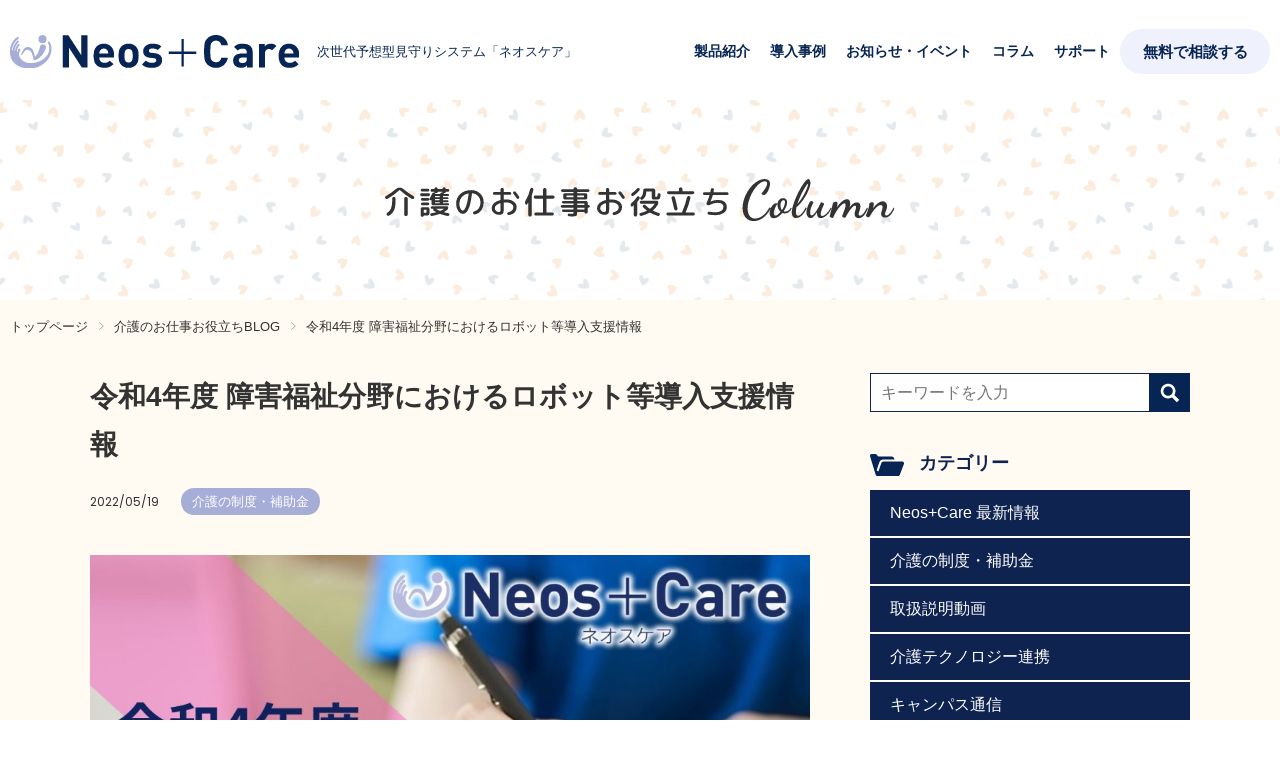

--- FILE ---
content_type: text/html; charset=UTF-8
request_url: https://neoscare.noritsu-precision.com/column/20220519_826/
body_size: 12977
content:
<!DOCTYPE html>
<html lang="ja" prefix="og: http://ogp.me/ns#">
<head>
  <!-- Google Tag Manager -->
  <script>(function(w,d,s,l,i){w[l]=w[l]||[];w[l].push({'gtm.start':
  new Date().getTime(),event:'gtm.js'});var f=d.getElementsByTagName(s)[0],
  j=d.createElement(s),dl=l!='dataLayer'?'&l='+l:'';j.async=true;j.src=
  'https://www.googletagmanager.com/gtm.js?id='+i+dl;f.parentNode.insertBefore(j,f);
  })(window,document,'script','dataLayer','GTM-5BNQFG5');</script>
  <!-- End Google Tag Manager -->
  <meta charset="utf-8">
  <meta name="viewport" content="width=device-width, initial-scale=1">
  <meta http-equiv="X-UA-Compatible" content="IE=edge">
  <meta name='robots' content='index, follow, max-image-preview:large, max-snippet:-1, max-video-preview:-1' />

	<!-- This site is optimized with the Yoast SEO plugin v26.4 - https://yoast.com/wordpress/plugins/seo/ -->
	<title>令和4年度 障害福祉分野におけるロボット等導入支援情報 | 介護ロボット 予測型見守りシステム【Neos＋Care ネオスケア】</title>
	<meta name="description" content="令和4年度 障害福祉分野におけるロボット等導入支援情報" />
	<link rel="canonical" href="https://neoscare.noritsu-precision.com/column/20220519_826/" />
	<meta property="og:locale" content="ja_JP" />
	<meta property="og:type" content="article" />
	<meta property="og:title" content="令和4年度 障害福祉分野におけるロボット等導入支援情報 | 介護ロボット 予測型見守りシステム【Neos＋Care ネオスケア】" />
	<meta property="og:description" content="令和4年度 障害福祉分野におけるロボット等導入支援情報" />
	<meta property="og:url" content="https://neoscare.noritsu-precision.com/column/20220519_826/" />
	<meta property="og:site_name" content="介護ロボット 予測型見守りシステム【Neos＋Care ネオスケア】" />
	<meta property="article:modified_time" content="2023-02-15T00:35:57+00:00" />
	<meta property="og:image" content="https://neoscare.noritsu-precision.com/system/wp-content/uploads/2023/03/neoscare_ogp.jpg" />
	<meta property="og:image:width" content="1200" />
	<meta property="og:image:height" content="630" />
	<meta property="og:image:type" content="image/jpeg" />
	<meta name="twitter:card" content="summary_large_image" />
	<meta name="twitter:label1" content="推定読み取り時間" />
	<meta name="twitter:data1" content="3分" />
	<script type="application/ld+json" class="yoast-schema-graph">{"@context":"https://schema.org","@graph":[{"@type":"WebPage","@id":"https://neoscare.noritsu-precision.com/column/20220519_826/","url":"https://neoscare.noritsu-precision.com/column/20220519_826/","name":"令和4年度 障害福祉分野におけるロボット等導入支援情報 | 介護ロボット 予測型見守りシステム【Neos＋Care ネオスケア】","isPartOf":{"@id":"https://neoscare.noritsu-precision.com/#website"},"datePublished":"2022-05-19T00:43:08+00:00","dateModified":"2023-02-15T00:35:57+00:00","description":"令和4年度 障害福祉分野におけるロボット等導入支援情報","breadcrumb":{"@id":"https://neoscare.noritsu-precision.com/column/20220519_826/#breadcrumb"},"inLanguage":"ja","potentialAction":[{"@type":"ReadAction","target":["https://neoscare.noritsu-precision.com/column/20220519_826/"]}]},{"@type":"BreadcrumbList","@id":"https://neoscare.noritsu-precision.com/column/20220519_826/#breadcrumb","itemListElement":[{"@type":"ListItem","position":1,"name":"トップページ","item":"https://neoscare.noritsu-precision.com/"},{"@type":"ListItem","position":2,"name":"介護のお仕事お役立ちcolumn","item":"https://neoscare.noritsu-precision.com/column/"},{"@type":"ListItem","position":3,"name":"介護の制度・補助金","item":"https://neoscare.noritsu-precision.com/column/column_cate/care-system/"},{"@type":"ListItem","position":4,"name":"令和4年度 障害福祉分野におけるロボット等導入支援情報"}]},{"@type":"WebSite","@id":"https://neoscare.noritsu-precision.com/#website","url":"https://neoscare.noritsu-precision.com/","name":"介護ロボット 予測型見守りシステム【Neos＋Care ネオスケア】","description":"予測型見守りシステムの介護ロボット「Neos＋Cate ネオスケア」の公式サイトです。見守りセンサーが『予測型』で高齢者の転倒事故を予防。スマートフォンで離れていても居室の状況をいつでも確認でき、介護従事者の負担を大幅に軽減します。","publisher":{"@id":"https://neoscare.noritsu-precision.com/#organization"},"potentialAction":[{"@type":"SearchAction","target":{"@type":"EntryPoint","urlTemplate":"https://neoscare.noritsu-precision.com/?s={search_term_string}"},"query-input":{"@type":"PropertyValueSpecification","valueRequired":true,"valueName":"search_term_string"}}],"inLanguage":"ja"},{"@type":"Organization","@id":"https://neoscare.noritsu-precision.com/#organization","name":"ノーリツプレシジョン株式会社","url":"https://neoscare.noritsu-precision.com/","logo":{"@type":"ImageObject","inLanguage":"ja","@id":"https://neoscare.noritsu-precision.com/#/schema/logo/image/","url":"https://neoscare.noritsu-precision.com/system/wp-content/uploads/2021/05/logo.png","contentUrl":"https://neoscare.noritsu-precision.com/system/wp-content/uploads/2021/05/logo.png","width":128,"height":40,"caption":"ノーリツプレシジョン株式会社"},"image":{"@id":"https://neoscare.noritsu-precision.com/#/schema/logo/image/"}}]}</script>
	<!-- / Yoast SEO plugin. -->


<meta property="fb:app_id" content="">
  <link rel="icon" href="https://neoscare.noritsu-precision.com/system/wp-content/themes/neoscare_template/img/common/favicon.png">
  <link rel="apple-touch-icon" href="https://neoscare.noritsu-precision.com/system/wp-content/themes/neoscare_template/img/common/apple-touch-icon.png">
  <link rel="stylesheet" href="https://neoscare.noritsu-precision.com/system/wp-content/themes/neoscare_template/css/style.css?202303">
<style id='wp-block-heading-inline-css' type='text/css'>
h1:where(.wp-block-heading).has-background,h2:where(.wp-block-heading).has-background,h3:where(.wp-block-heading).has-background,h4:where(.wp-block-heading).has-background,h5:where(.wp-block-heading).has-background,h6:where(.wp-block-heading).has-background{padding:1.25em 2.375em}h1.has-text-align-left[style*=writing-mode]:where([style*=vertical-lr]),h1.has-text-align-right[style*=writing-mode]:where([style*=vertical-rl]),h2.has-text-align-left[style*=writing-mode]:where([style*=vertical-lr]),h2.has-text-align-right[style*=writing-mode]:where([style*=vertical-rl]),h3.has-text-align-left[style*=writing-mode]:where([style*=vertical-lr]),h3.has-text-align-right[style*=writing-mode]:where([style*=vertical-rl]),h4.has-text-align-left[style*=writing-mode]:where([style*=vertical-lr]),h4.has-text-align-right[style*=writing-mode]:where([style*=vertical-rl]),h5.has-text-align-left[style*=writing-mode]:where([style*=vertical-lr]),h5.has-text-align-right[style*=writing-mode]:where([style*=vertical-rl]),h6.has-text-align-left[style*=writing-mode]:where([style*=vertical-lr]),h6.has-text-align-right[style*=writing-mode]:where([style*=vertical-rl]){rotate:180deg}
/*# sourceURL=https://neoscare.noritsu-precision.com/system/wp-includes/blocks/heading/style.min.css */
</style>
<style id='wp-block-image-inline-css' type='text/css'>
.wp-block-image>a,.wp-block-image>figure>a{display:inline-block}.wp-block-image img{box-sizing:border-box;height:auto;max-width:100%;vertical-align:bottom}@media not (prefers-reduced-motion){.wp-block-image img.hide{visibility:hidden}.wp-block-image img.show{animation:show-content-image .4s}}.wp-block-image[style*=border-radius] img,.wp-block-image[style*=border-radius]>a{border-radius:inherit}.wp-block-image.has-custom-border img{box-sizing:border-box}.wp-block-image.aligncenter{text-align:center}.wp-block-image.alignfull>a,.wp-block-image.alignwide>a{width:100%}.wp-block-image.alignfull img,.wp-block-image.alignwide img{height:auto;width:100%}.wp-block-image .aligncenter,.wp-block-image .alignleft,.wp-block-image .alignright,.wp-block-image.aligncenter,.wp-block-image.alignleft,.wp-block-image.alignright{display:table}.wp-block-image .aligncenter>figcaption,.wp-block-image .alignleft>figcaption,.wp-block-image .alignright>figcaption,.wp-block-image.aligncenter>figcaption,.wp-block-image.alignleft>figcaption,.wp-block-image.alignright>figcaption{caption-side:bottom;display:table-caption}.wp-block-image .alignleft{float:left;margin:.5em 1em .5em 0}.wp-block-image .alignright{float:right;margin:.5em 0 .5em 1em}.wp-block-image .aligncenter{margin-left:auto;margin-right:auto}.wp-block-image :where(figcaption){margin-bottom:1em;margin-top:.5em}.wp-block-image.is-style-circle-mask img{border-radius:9999px}@supports ((-webkit-mask-image:none) or (mask-image:none)) or (-webkit-mask-image:none){.wp-block-image.is-style-circle-mask img{border-radius:0;-webkit-mask-image:url('data:image/svg+xml;utf8,<svg viewBox="0 0 100 100" xmlns="http://www.w3.org/2000/svg"><circle cx="50" cy="50" r="50"/></svg>');mask-image:url('data:image/svg+xml;utf8,<svg viewBox="0 0 100 100" xmlns="http://www.w3.org/2000/svg"><circle cx="50" cy="50" r="50"/></svg>');mask-mode:alpha;-webkit-mask-position:center;mask-position:center;-webkit-mask-repeat:no-repeat;mask-repeat:no-repeat;-webkit-mask-size:contain;mask-size:contain}}:root :where(.wp-block-image.is-style-rounded img,.wp-block-image .is-style-rounded img){border-radius:9999px}.wp-block-image figure{margin:0}.wp-lightbox-container{display:flex;flex-direction:column;position:relative}.wp-lightbox-container img{cursor:zoom-in}.wp-lightbox-container img:hover+button{opacity:1}.wp-lightbox-container button{align-items:center;backdrop-filter:blur(16px) saturate(180%);background-color:#5a5a5a40;border:none;border-radius:4px;cursor:zoom-in;display:flex;height:20px;justify-content:center;opacity:0;padding:0;position:absolute;right:16px;text-align:center;top:16px;width:20px;z-index:100}@media not (prefers-reduced-motion){.wp-lightbox-container button{transition:opacity .2s ease}}.wp-lightbox-container button:focus-visible{outline:3px auto #5a5a5a40;outline:3px auto -webkit-focus-ring-color;outline-offset:3px}.wp-lightbox-container button:hover{cursor:pointer;opacity:1}.wp-lightbox-container button:focus{opacity:1}.wp-lightbox-container button:focus,.wp-lightbox-container button:hover,.wp-lightbox-container button:not(:hover):not(:active):not(.has-background){background-color:#5a5a5a40;border:none}.wp-lightbox-overlay{box-sizing:border-box;cursor:zoom-out;height:100vh;left:0;overflow:hidden;position:fixed;top:0;visibility:hidden;width:100%;z-index:100000}.wp-lightbox-overlay .close-button{align-items:center;cursor:pointer;display:flex;justify-content:center;min-height:40px;min-width:40px;padding:0;position:absolute;right:calc(env(safe-area-inset-right) + 16px);top:calc(env(safe-area-inset-top) + 16px);z-index:5000000}.wp-lightbox-overlay .close-button:focus,.wp-lightbox-overlay .close-button:hover,.wp-lightbox-overlay .close-button:not(:hover):not(:active):not(.has-background){background:none;border:none}.wp-lightbox-overlay .lightbox-image-container{height:var(--wp--lightbox-container-height);left:50%;overflow:hidden;position:absolute;top:50%;transform:translate(-50%,-50%);transform-origin:top left;width:var(--wp--lightbox-container-width);z-index:9999999999}.wp-lightbox-overlay .wp-block-image{align-items:center;box-sizing:border-box;display:flex;height:100%;justify-content:center;margin:0;position:relative;transform-origin:0 0;width:100%;z-index:3000000}.wp-lightbox-overlay .wp-block-image img{height:var(--wp--lightbox-image-height);min-height:var(--wp--lightbox-image-height);min-width:var(--wp--lightbox-image-width);width:var(--wp--lightbox-image-width)}.wp-lightbox-overlay .wp-block-image figcaption{display:none}.wp-lightbox-overlay button{background:none;border:none}.wp-lightbox-overlay .scrim{background-color:#fff;height:100%;opacity:.9;position:absolute;width:100%;z-index:2000000}.wp-lightbox-overlay.active{visibility:visible}@media not (prefers-reduced-motion){.wp-lightbox-overlay.active{animation:turn-on-visibility .25s both}.wp-lightbox-overlay.active img{animation:turn-on-visibility .35s both}.wp-lightbox-overlay.show-closing-animation:not(.active){animation:turn-off-visibility .35s both}.wp-lightbox-overlay.show-closing-animation:not(.active) img{animation:turn-off-visibility .25s both}.wp-lightbox-overlay.zoom.active{animation:none;opacity:1;visibility:visible}.wp-lightbox-overlay.zoom.active .lightbox-image-container{animation:lightbox-zoom-in .4s}.wp-lightbox-overlay.zoom.active .lightbox-image-container img{animation:none}.wp-lightbox-overlay.zoom.active .scrim{animation:turn-on-visibility .4s forwards}.wp-lightbox-overlay.zoom.show-closing-animation:not(.active){animation:none}.wp-lightbox-overlay.zoom.show-closing-animation:not(.active) .lightbox-image-container{animation:lightbox-zoom-out .4s}.wp-lightbox-overlay.zoom.show-closing-animation:not(.active) .lightbox-image-container img{animation:none}.wp-lightbox-overlay.zoom.show-closing-animation:not(.active) .scrim{animation:turn-off-visibility .4s forwards}}@keyframes show-content-image{0%{visibility:hidden}99%{visibility:hidden}to{visibility:visible}}@keyframes turn-on-visibility{0%{opacity:0}to{opacity:1}}@keyframes turn-off-visibility{0%{opacity:1;visibility:visible}99%{opacity:0;visibility:visible}to{opacity:0;visibility:hidden}}@keyframes lightbox-zoom-in{0%{transform:translate(calc((-100vw + var(--wp--lightbox-scrollbar-width))/2 + var(--wp--lightbox-initial-left-position)),calc(-50vh + var(--wp--lightbox-initial-top-position))) scale(var(--wp--lightbox-scale))}to{transform:translate(-50%,-50%) scale(1)}}@keyframes lightbox-zoom-out{0%{transform:translate(-50%,-50%) scale(1);visibility:visible}99%{visibility:visible}to{transform:translate(calc((-100vw + var(--wp--lightbox-scrollbar-width))/2 + var(--wp--lightbox-initial-left-position)),calc(-50vh + var(--wp--lightbox-initial-top-position))) scale(var(--wp--lightbox-scale));visibility:hidden}}
/*# sourceURL=https://neoscare.noritsu-precision.com/system/wp-includes/blocks/image/style.min.css */
</style>
<style id='wp-block-paragraph-inline-css' type='text/css'>
.is-small-text{font-size:.875em}.is-regular-text{font-size:1em}.is-large-text{font-size:2.25em}.is-larger-text{font-size:3em}.has-drop-cap:not(:focus):first-letter{float:left;font-size:8.4em;font-style:normal;font-weight:100;line-height:.68;margin:.05em .1em 0 0;text-transform:uppercase}body.rtl .has-drop-cap:not(:focus):first-letter{float:none;margin-left:.1em}p.has-drop-cap.has-background{overflow:hidden}:root :where(p.has-background){padding:1.25em 2.375em}:where(p.has-text-color:not(.has-link-color)) a{color:inherit}p.has-text-align-left[style*="writing-mode:vertical-lr"],p.has-text-align-right[style*="writing-mode:vertical-rl"]{rotate:180deg}
/*# sourceURL=https://neoscare.noritsu-precision.com/system/wp-includes/blocks/paragraph/style.min.css */
</style>
<style id='wp-block-table-inline-css' type='text/css'>
.wp-block-table{overflow-x:auto}.wp-block-table table{border-collapse:collapse;width:100%}.wp-block-table thead{border-bottom:3px solid}.wp-block-table tfoot{border-top:3px solid}.wp-block-table td,.wp-block-table th{border:1px solid;padding:.5em}.wp-block-table .has-fixed-layout{table-layout:fixed;width:100%}.wp-block-table .has-fixed-layout td,.wp-block-table .has-fixed-layout th{word-break:break-word}.wp-block-table.aligncenter,.wp-block-table.alignleft,.wp-block-table.alignright{display:table;width:auto}.wp-block-table.aligncenter td,.wp-block-table.aligncenter th,.wp-block-table.alignleft td,.wp-block-table.alignleft th,.wp-block-table.alignright td,.wp-block-table.alignright th{word-break:break-word}.wp-block-table .has-subtle-light-gray-background-color{background-color:#f3f4f5}.wp-block-table .has-subtle-pale-green-background-color{background-color:#e9fbe5}.wp-block-table .has-subtle-pale-blue-background-color{background-color:#e7f5fe}.wp-block-table .has-subtle-pale-pink-background-color{background-color:#fcf0ef}.wp-block-table.is-style-stripes{background-color:initial;border-collapse:inherit;border-spacing:0}.wp-block-table.is-style-stripes tbody tr:nth-child(odd){background-color:#f0f0f0}.wp-block-table.is-style-stripes.has-subtle-light-gray-background-color tbody tr:nth-child(odd){background-color:#f3f4f5}.wp-block-table.is-style-stripes.has-subtle-pale-green-background-color tbody tr:nth-child(odd){background-color:#e9fbe5}.wp-block-table.is-style-stripes.has-subtle-pale-blue-background-color tbody tr:nth-child(odd){background-color:#e7f5fe}.wp-block-table.is-style-stripes.has-subtle-pale-pink-background-color tbody tr:nth-child(odd){background-color:#fcf0ef}.wp-block-table.is-style-stripes td,.wp-block-table.is-style-stripes th{border-color:#0000}.wp-block-table.is-style-stripes{border-bottom:1px solid #f0f0f0}.wp-block-table .has-border-color td,.wp-block-table .has-border-color th,.wp-block-table .has-border-color tr,.wp-block-table .has-border-color>*{border-color:inherit}.wp-block-table table[style*=border-top-color] tr:first-child,.wp-block-table table[style*=border-top-color] tr:first-child td,.wp-block-table table[style*=border-top-color] tr:first-child th,.wp-block-table table[style*=border-top-color]>*,.wp-block-table table[style*=border-top-color]>* td,.wp-block-table table[style*=border-top-color]>* th{border-top-color:inherit}.wp-block-table table[style*=border-top-color] tr:not(:first-child){border-top-color:initial}.wp-block-table table[style*=border-right-color] td:last-child,.wp-block-table table[style*=border-right-color] th,.wp-block-table table[style*=border-right-color] tr,.wp-block-table table[style*=border-right-color]>*{border-right-color:inherit}.wp-block-table table[style*=border-bottom-color] tr:last-child,.wp-block-table table[style*=border-bottom-color] tr:last-child td,.wp-block-table table[style*=border-bottom-color] tr:last-child th,.wp-block-table table[style*=border-bottom-color]>*,.wp-block-table table[style*=border-bottom-color]>* td,.wp-block-table table[style*=border-bottom-color]>* th{border-bottom-color:inherit}.wp-block-table table[style*=border-bottom-color] tr:not(:last-child){border-bottom-color:initial}.wp-block-table table[style*=border-left-color] td:first-child,.wp-block-table table[style*=border-left-color] th,.wp-block-table table[style*=border-left-color] tr,.wp-block-table table[style*=border-left-color]>*{border-left-color:inherit}.wp-block-table table[style*=border-style] td,.wp-block-table table[style*=border-style] th,.wp-block-table table[style*=border-style] tr,.wp-block-table table[style*=border-style]>*{border-style:inherit}.wp-block-table table[style*=border-width] td,.wp-block-table table[style*=border-width] th,.wp-block-table table[style*=border-width] tr,.wp-block-table table[style*=border-width]>*{border-style:inherit;border-width:inherit}
/*# sourceURL=https://neoscare.noritsu-precision.com/system/wp-includes/blocks/table/style.min.css */
</style>
<style id='global-styles-inline-css' type='text/css'>
:root{--wp--preset--aspect-ratio--square: 1;--wp--preset--aspect-ratio--4-3: 4/3;--wp--preset--aspect-ratio--3-4: 3/4;--wp--preset--aspect-ratio--3-2: 3/2;--wp--preset--aspect-ratio--2-3: 2/3;--wp--preset--aspect-ratio--16-9: 16/9;--wp--preset--aspect-ratio--9-16: 9/16;--wp--preset--color--black: #000000;--wp--preset--color--cyan-bluish-gray: #abb8c3;--wp--preset--color--white: #ffffff;--wp--preset--color--pale-pink: #f78da7;--wp--preset--color--vivid-red: #cf2e2e;--wp--preset--color--luminous-vivid-orange: #ff6900;--wp--preset--color--luminous-vivid-amber: #fcb900;--wp--preset--color--light-green-cyan: #7bdcb5;--wp--preset--color--vivid-green-cyan: #00d084;--wp--preset--color--pale-cyan-blue: #8ed1fc;--wp--preset--color--vivid-cyan-blue: #0693e3;--wp--preset--color--vivid-purple: #9b51e0;--wp--preset--color--red: #ff0000;--wp--preset--gradient--vivid-cyan-blue-to-vivid-purple: linear-gradient(135deg,rgb(6,147,227) 0%,rgb(155,81,224) 100%);--wp--preset--gradient--light-green-cyan-to-vivid-green-cyan: linear-gradient(135deg,rgb(122,220,180) 0%,rgb(0,208,130) 100%);--wp--preset--gradient--luminous-vivid-amber-to-luminous-vivid-orange: linear-gradient(135deg,rgb(252,185,0) 0%,rgb(255,105,0) 100%);--wp--preset--gradient--luminous-vivid-orange-to-vivid-red: linear-gradient(135deg,rgb(255,105,0) 0%,rgb(207,46,46) 100%);--wp--preset--gradient--very-light-gray-to-cyan-bluish-gray: linear-gradient(135deg,rgb(238,238,238) 0%,rgb(169,184,195) 100%);--wp--preset--gradient--cool-to-warm-spectrum: linear-gradient(135deg,rgb(74,234,220) 0%,rgb(151,120,209) 20%,rgb(207,42,186) 40%,rgb(238,44,130) 60%,rgb(251,105,98) 80%,rgb(254,248,76) 100%);--wp--preset--gradient--blush-light-purple: linear-gradient(135deg,rgb(255,206,236) 0%,rgb(152,150,240) 100%);--wp--preset--gradient--blush-bordeaux: linear-gradient(135deg,rgb(254,205,165) 0%,rgb(254,45,45) 50%,rgb(107,0,62) 100%);--wp--preset--gradient--luminous-dusk: linear-gradient(135deg,rgb(255,203,112) 0%,rgb(199,81,192) 50%,rgb(65,88,208) 100%);--wp--preset--gradient--pale-ocean: linear-gradient(135deg,rgb(255,245,203) 0%,rgb(182,227,212) 50%,rgb(51,167,181) 100%);--wp--preset--gradient--electric-grass: linear-gradient(135deg,rgb(202,248,128) 0%,rgb(113,206,126) 100%);--wp--preset--gradient--midnight: linear-gradient(135deg,rgb(2,3,129) 0%,rgb(40,116,252) 100%);--wp--preset--font-size--small: 13px;--wp--preset--font-size--medium: 20px;--wp--preset--font-size--large: 36px;--wp--preset--font-size--x-large: 42px;--wp--preset--spacing--20: 0.44rem;--wp--preset--spacing--30: 0.67rem;--wp--preset--spacing--40: 1rem;--wp--preset--spacing--50: 1.5rem;--wp--preset--spacing--60: 2.25rem;--wp--preset--spacing--70: 3.38rem;--wp--preset--spacing--80: 5.06rem;--wp--preset--shadow--natural: 6px 6px 9px rgba(0, 0, 0, 0.2);--wp--preset--shadow--deep: 12px 12px 50px rgba(0, 0, 0, 0.4);--wp--preset--shadow--sharp: 6px 6px 0px rgba(0, 0, 0, 0.2);--wp--preset--shadow--outlined: 6px 6px 0px -3px rgb(255, 255, 255), 6px 6px rgb(0, 0, 0);--wp--preset--shadow--crisp: 6px 6px 0px rgb(0, 0, 0);}:where(.is-layout-flex){gap: 0.5em;}:where(.is-layout-grid){gap: 0.5em;}body .is-layout-flex{display: flex;}.is-layout-flex{flex-wrap: wrap;align-items: center;}.is-layout-flex > :is(*, div){margin: 0;}body .is-layout-grid{display: grid;}.is-layout-grid > :is(*, div){margin: 0;}:where(.wp-block-columns.is-layout-flex){gap: 2em;}:where(.wp-block-columns.is-layout-grid){gap: 2em;}:where(.wp-block-post-template.is-layout-flex){gap: 1.25em;}:where(.wp-block-post-template.is-layout-grid){gap: 1.25em;}.has-black-color{color: var(--wp--preset--color--black) !important;}.has-cyan-bluish-gray-color{color: var(--wp--preset--color--cyan-bluish-gray) !important;}.has-white-color{color: var(--wp--preset--color--white) !important;}.has-pale-pink-color{color: var(--wp--preset--color--pale-pink) !important;}.has-vivid-red-color{color: var(--wp--preset--color--vivid-red) !important;}.has-luminous-vivid-orange-color{color: var(--wp--preset--color--luminous-vivid-orange) !important;}.has-luminous-vivid-amber-color{color: var(--wp--preset--color--luminous-vivid-amber) !important;}.has-light-green-cyan-color{color: var(--wp--preset--color--light-green-cyan) !important;}.has-vivid-green-cyan-color{color: var(--wp--preset--color--vivid-green-cyan) !important;}.has-pale-cyan-blue-color{color: var(--wp--preset--color--pale-cyan-blue) !important;}.has-vivid-cyan-blue-color{color: var(--wp--preset--color--vivid-cyan-blue) !important;}.has-vivid-purple-color{color: var(--wp--preset--color--vivid-purple) !important;}.has-black-background-color{background-color: var(--wp--preset--color--black) !important;}.has-cyan-bluish-gray-background-color{background-color: var(--wp--preset--color--cyan-bluish-gray) !important;}.has-white-background-color{background-color: var(--wp--preset--color--white) !important;}.has-pale-pink-background-color{background-color: var(--wp--preset--color--pale-pink) !important;}.has-vivid-red-background-color{background-color: var(--wp--preset--color--vivid-red) !important;}.has-luminous-vivid-orange-background-color{background-color: var(--wp--preset--color--luminous-vivid-orange) !important;}.has-luminous-vivid-amber-background-color{background-color: var(--wp--preset--color--luminous-vivid-amber) !important;}.has-light-green-cyan-background-color{background-color: var(--wp--preset--color--light-green-cyan) !important;}.has-vivid-green-cyan-background-color{background-color: var(--wp--preset--color--vivid-green-cyan) !important;}.has-pale-cyan-blue-background-color{background-color: var(--wp--preset--color--pale-cyan-blue) !important;}.has-vivid-cyan-blue-background-color{background-color: var(--wp--preset--color--vivid-cyan-blue) !important;}.has-vivid-purple-background-color{background-color: var(--wp--preset--color--vivid-purple) !important;}.has-black-border-color{border-color: var(--wp--preset--color--black) !important;}.has-cyan-bluish-gray-border-color{border-color: var(--wp--preset--color--cyan-bluish-gray) !important;}.has-white-border-color{border-color: var(--wp--preset--color--white) !important;}.has-pale-pink-border-color{border-color: var(--wp--preset--color--pale-pink) !important;}.has-vivid-red-border-color{border-color: var(--wp--preset--color--vivid-red) !important;}.has-luminous-vivid-orange-border-color{border-color: var(--wp--preset--color--luminous-vivid-orange) !important;}.has-luminous-vivid-amber-border-color{border-color: var(--wp--preset--color--luminous-vivid-amber) !important;}.has-light-green-cyan-border-color{border-color: var(--wp--preset--color--light-green-cyan) !important;}.has-vivid-green-cyan-border-color{border-color: var(--wp--preset--color--vivid-green-cyan) !important;}.has-pale-cyan-blue-border-color{border-color: var(--wp--preset--color--pale-cyan-blue) !important;}.has-vivid-cyan-blue-border-color{border-color: var(--wp--preset--color--vivid-cyan-blue) !important;}.has-vivid-purple-border-color{border-color: var(--wp--preset--color--vivid-purple) !important;}.has-vivid-cyan-blue-to-vivid-purple-gradient-background{background: var(--wp--preset--gradient--vivid-cyan-blue-to-vivid-purple) !important;}.has-light-green-cyan-to-vivid-green-cyan-gradient-background{background: var(--wp--preset--gradient--light-green-cyan-to-vivid-green-cyan) !important;}.has-luminous-vivid-amber-to-luminous-vivid-orange-gradient-background{background: var(--wp--preset--gradient--luminous-vivid-amber-to-luminous-vivid-orange) !important;}.has-luminous-vivid-orange-to-vivid-red-gradient-background{background: var(--wp--preset--gradient--luminous-vivid-orange-to-vivid-red) !important;}.has-very-light-gray-to-cyan-bluish-gray-gradient-background{background: var(--wp--preset--gradient--very-light-gray-to-cyan-bluish-gray) !important;}.has-cool-to-warm-spectrum-gradient-background{background: var(--wp--preset--gradient--cool-to-warm-spectrum) !important;}.has-blush-light-purple-gradient-background{background: var(--wp--preset--gradient--blush-light-purple) !important;}.has-blush-bordeaux-gradient-background{background: var(--wp--preset--gradient--blush-bordeaux) !important;}.has-luminous-dusk-gradient-background{background: var(--wp--preset--gradient--luminous-dusk) !important;}.has-pale-ocean-gradient-background{background: var(--wp--preset--gradient--pale-ocean) !important;}.has-electric-grass-gradient-background{background: var(--wp--preset--gradient--electric-grass) !important;}.has-midnight-gradient-background{background: var(--wp--preset--gradient--midnight) !important;}.has-small-font-size{font-size: var(--wp--preset--font-size--small) !important;}.has-medium-font-size{font-size: var(--wp--preset--font-size--medium) !important;}.has-large-font-size{font-size: var(--wp--preset--font-size--large) !important;}.has-x-large-font-size{font-size: var(--wp--preset--font-size--x-large) !important;}
/*# sourceURL=global-styles-inline-css */
</style>
<style id='wp-img-auto-sizes-contain-inline-css' type='text/css'>
img:is([sizes=auto i],[sizes^="auto," i]){contain-intrinsic-size:3000px 1500px}
/*# sourceURL=wp-img-auto-sizes-contain-inline-css */
</style>
<style id='wp-emoji-styles-inline-css' type='text/css'>

	img.wp-smiley, img.emoji {
		display: inline !important;
		border: none !important;
		box-shadow: none !important;
		height: 1em !important;
		width: 1em !important;
		margin: 0 0.07em !important;
		vertical-align: -0.1em !important;
		background: none !important;
		padding: 0 !important;
	}
/*# sourceURL=wp-emoji-styles-inline-css */
</style>
<style id='wp-block-library-inline-css' type='text/css'>
:root{--wp-block-synced-color:#7a00df;--wp-block-synced-color--rgb:122,0,223;--wp-bound-block-color:var(--wp-block-synced-color);--wp-editor-canvas-background:#ddd;--wp-admin-theme-color:#007cba;--wp-admin-theme-color--rgb:0,124,186;--wp-admin-theme-color-darker-10:#006ba1;--wp-admin-theme-color-darker-10--rgb:0,107,160.5;--wp-admin-theme-color-darker-20:#005a87;--wp-admin-theme-color-darker-20--rgb:0,90,135;--wp-admin-border-width-focus:2px}@media (min-resolution:192dpi){:root{--wp-admin-border-width-focus:1.5px}}.wp-element-button{cursor:pointer}:root .has-very-light-gray-background-color{background-color:#eee}:root .has-very-dark-gray-background-color{background-color:#313131}:root .has-very-light-gray-color{color:#eee}:root .has-very-dark-gray-color{color:#313131}:root .has-vivid-green-cyan-to-vivid-cyan-blue-gradient-background{background:linear-gradient(135deg,#00d084,#0693e3)}:root .has-purple-crush-gradient-background{background:linear-gradient(135deg,#34e2e4,#4721fb 50%,#ab1dfe)}:root .has-hazy-dawn-gradient-background{background:linear-gradient(135deg,#faaca8,#dad0ec)}:root .has-subdued-olive-gradient-background{background:linear-gradient(135deg,#fafae1,#67a671)}:root .has-atomic-cream-gradient-background{background:linear-gradient(135deg,#fdd79a,#004a59)}:root .has-nightshade-gradient-background{background:linear-gradient(135deg,#330968,#31cdcf)}:root .has-midnight-gradient-background{background:linear-gradient(135deg,#020381,#2874fc)}:root{--wp--preset--font-size--normal:16px;--wp--preset--font-size--huge:42px}.has-regular-font-size{font-size:1em}.has-larger-font-size{font-size:2.625em}.has-normal-font-size{font-size:var(--wp--preset--font-size--normal)}.has-huge-font-size{font-size:var(--wp--preset--font-size--huge)}.has-text-align-center{text-align:center}.has-text-align-left{text-align:left}.has-text-align-right{text-align:right}.has-fit-text{white-space:nowrap!important}#end-resizable-editor-section{display:none}.aligncenter{clear:both}.items-justified-left{justify-content:flex-start}.items-justified-center{justify-content:center}.items-justified-right{justify-content:flex-end}.items-justified-space-between{justify-content:space-between}.screen-reader-text{border:0;clip-path:inset(50%);height:1px;margin:-1px;overflow:hidden;padding:0;position:absolute;width:1px;word-wrap:normal!important}.screen-reader-text:focus{background-color:#ddd;clip-path:none;color:#444;display:block;font-size:1em;height:auto;left:5px;line-height:normal;padding:15px 23px 14px;text-decoration:none;top:5px;width:auto;z-index:100000}html :where(.has-border-color){border-style:solid}html :where([style*=border-top-color]){border-top-style:solid}html :where([style*=border-right-color]){border-right-style:solid}html :where([style*=border-bottom-color]){border-bottom-style:solid}html :where([style*=border-left-color]){border-left-style:solid}html :where([style*=border-width]){border-style:solid}html :where([style*=border-top-width]){border-top-style:solid}html :where([style*=border-right-width]){border-right-style:solid}html :where([style*=border-bottom-width]){border-bottom-style:solid}html :where([style*=border-left-width]){border-left-style:solid}html :where(img[class*=wp-image-]){height:auto;max-width:100%}:where(figure){margin:0 0 1em}html :where(.is-position-sticky){--wp-admin--admin-bar--position-offset:var(--wp-admin--admin-bar--height,0px)}@media screen and (max-width:600px){html :where(.is-position-sticky){--wp-admin--admin-bar--position-offset:0px}}
/*# sourceURL=/wp-includes/css/dist/block-library/common.min.css */
</style>
<style id='classic-theme-styles-inline-css' type='text/css'>
/*! This file is auto-generated */
.wp-block-button__link{color:#fff;background-color:#32373c;border-radius:9999px;box-shadow:none;text-decoration:none;padding:calc(.667em + 2px) calc(1.333em + 2px);font-size:1.125em}.wp-block-file__button{background:#32373c;color:#fff;text-decoration:none}
/*# sourceURL=/wp-includes/css/classic-themes.min.css */
</style>
<link rel='stylesheet' id='yarppRelatedCss-css' href='https://neoscare.noritsu-precision.com/system/wp-content/plugins/yet-another-related-posts-plugin/style/related.css?ver=5.30.11' type='text/css' media='all' />
</head>
<body id="other">
<!-- Google Tag Manager (noscript) -->
<noscript><iframe src="https://www.googletagmanager.com/ns.html?id=GTM-5BNQFG5"
height="0" width="0" style="display:none;visibility:hidden"></iframe></noscript>
<!-- End Google Tag Manager (noscript) -->
<div id="loading"><div class="loader">Loading...</div></div>
<header>
  <div class="header_top">
    <div class="header_sp">
      <h1 class="logo"><a href="https://neoscare.noritsu-precision.com/"><img src="https://neoscare.noritsu-precision.com/system/wp-content/themes/neoscare_template/img/common/logo.svg" alt="Neos + Care"><span>次世代予想型見守りシステム「ネオスケア」</span></a></h1>
      <div class="menu_button"><span></span></div>
    </div>
    <nav class="header_nav">
      <ul>
        <li><a href="https://neoscare.noritsu-precision.com//#products">製品紹介</a></li>
        <li><a href="https://neoscare.noritsu-precision.com/case-study/">導入事例</a></li>
        <li><a href="https://neoscare.noritsu-precision.com/info-event/">お知らせ・イベント</a></li>
        <li><a href="https://neoscare.noritsu-precision.com/column/">コラム</a></li>
        <li><a href="https://neoscare.noritsu-precision.com/neoscare/support.html">サポート</a></li>
      </ul>
      <p><a href="https://neoscare.noritsu-precision.com/contact/">無料で相談する</a></p>
    </nav>
  </div>
</header>
<main>
<div class="page_tit page_tit_s column">
  <p><img src="https://neoscare.noritsu-precision.com/system/wp-content/themes/neoscare_template/img/column/logo.svg" alt="介護のお仕事お役立ちコラム"></p>
</div>
<div class="bg_yellow">
  <div class="breadcrumb">
    <ol>
      <li><a href="/">トップページ</a></li>
      <li><a href="../">介護のお仕事お役立ちBLOG</a></li>
      <li>令和4年度 障害福祉分野におけるロボット等導入支援情報</li>
    </ol>
  </div>
  <div class="content_wrap">
    <div class="column_content">
      <div class="column_main">
        <article class="entry">
          <h1>令和4年度 障害福祉分野におけるロボット等導入支援情報</h1>
          <div class="entry_header">
            <time>2022/05/19</time><p class="cate">介護の制度・補助金</p>
          </div>
                    
<figure class="wp-block-image size-large"><img fetchpriority="high" decoding="async" width="1024" height="576" src="https://neoscare.noritsu-precision.com/system/wp-content/uploads/2022/05/障害者分野導入支援情報-1024x576.jpg" alt="令和4年度証貸福祉分野におけるロボット等導入支援情報" class="wp-image-827" srcset="https://neoscare.noritsu-precision.com/system/wp-content/uploads/2022/05/障害者分野導入支援情報-1024x576.jpg 1024w, https://neoscare.noritsu-precision.com/system/wp-content/uploads/2022/05/障害者分野導入支援情報-300x169.jpg 300w, https://neoscare.noritsu-precision.com/system/wp-content/uploads/2022/05/障害者分野導入支援情報-768x432.jpg 768w, https://neoscare.noritsu-precision.com/system/wp-content/uploads/2022/05/障害者分野導入支援情報.jpg 1280w" sizes="(max-width: 1024px) 100vw, 1024px" /><figcaption class="wp-element-caption">令和4年度 障害福祉分野におけるロボット等導入支援情報</figcaption></figure>



<p>　厚生労働省の発表によると、障害福祉の現場におけるロボット技術の活用により、介護業務の負担軽減等を図り、労働環境の改善、生産性の向上等を通じて安全・安心な障害福祉サービスの提供等を推進するため、障害者支援施設等がロボット等を導入するための費用について財政支援が実施されます。</p>



<p>情報ソース：<a href="https://www.mhlw.go.jp/wp/yosan/yosan/21hosei/dl/21hosei_20211129_03.pdf" target="_blank" rel="noreferrer noopener">令和３年度 厚生労働省補正予算案（参考資料）</a></p>



<h2 class="wp-block-heading">事業概要</h2>



<figure class="wp-block-table"><table><tbody><tr><td>実施主体：</td><td>都道府県、指定都市、中核市</td></tr><tr><td>対象施設：</td><td>障害者支援施設、共同生活援助、居宅介護、重度訪問介護、<br>短期入所、重度障害者等包括支援、障害児入所施設</td></tr><tr><td>補助対象機器：</td><td>日常生活支援における移乗介護や見守りで利用する<br>ロボット等が対象</td></tr><tr><td>補助率：</td><td>国２／３ 都道府県、指定都市、中核市１／３</td></tr></tbody></table><figcaption class="wp-element-caption">事業概要</figcaption></figure>



<h3 class="wp-block-heading">自治体別 ロボット導入支援一覧</h3>



<p>補助金の詳細については各自治体にご確認ください</p>



<figure class="wp-block-table"><table><tbody><tr><td>茨城県</td><td><a href="https://neoscare.noritsu-precision.com/?post_type=info-event&amp;p=869">令和4年度茨城県障害福祉分野におけるロボット等導入支援事業</a></td><td>募集終了</td></tr><tr><td>東京都</td><td><a href="https://neoscare.noritsu-precision.com/?post_type=info-event&amp;p=828">令和4年度 障害者支援施設等デジタル技術等活用支援事業</a></td><td>事業詳細公開</td></tr><tr><td>神奈川県</td><td><a href="https://neoscare.noritsu-precision.com/info-event/20220609_857/">障害福祉分野におけるロボット等導入支援事業</a></td><td>募集終了</td></tr><tr><td>川崎市</td><td><a href="https://neoscare.noritsu-precision.com/?post_type=info-event&amp;p=859">障害福祉分野におけるロボット等導入支援事業</a></td><td>募集終了</td></tr><tr><td>静岡県</td><td><a href="https://neoscare.noritsu-precision.com/?post_type=info-event&amp;p=838">障害福祉分野におけるロボット等導入支援事業</a></td><td>募集終了</td></tr><tr><td>岐阜県</td><td><a href="https://neoscare.noritsu-precision.com/?post_type=info-event&amp;p=834">令和4年度 障害福祉分野におけるロボット等導入事業</a></td><td>募集終了</td></tr><tr><td>京都府</td><td><a href="https://neoscare.noritsu-precision.com/?post_type=info-event&amp;p=849">障害福祉分野のロボット等導入支援事業</a></td><td>募集終了</td></tr><tr><td>大阪府</td><td><a href="https://neoscare.noritsu-precision.com/info-event/20230215_1165/">障がい分野のロボット等導入支援事業</a></td><td>協議申請<br>受付中</td></tr><tr><td>大阪市</td><td><a href="https://neoscare.noritsu-precision.com/?post_type=info-event&amp;p=871">令和4年度障がい福祉分野におけるロボット等導入支援事業</a></td><td>募集終了</td></tr><tr><td>吹田市</td><td><a href="https://neoscare.noritsu-precision.com/?post_type=info-event&amp;p=861">障害福祉分野のロボット等導入支援事業</a></td><td>募集終了</td></tr><tr><td>神戸市</td><td><a href="https://neoscare.noritsu-precision.com/?post_type=info-event&amp;p=856">障害福祉分野のロボット等導入支援事業</a></td><td>募集終了</td></tr><tr><td>奈良県</td><td><a href="https://neoscare.noritsu-precision.com/?post_type=info-event&amp;p=836">障害福祉分野におけるロボット等導入支援事業</a></td><td>募集終了</td></tr><tr><td>高知県</td><td><a href="https://neoscare.noritsu-precision.com/?post_type=info-event&amp;p=872">R4障害福祉分野のロボット等導入支援事業</a></td><td>募集終了</td></tr><tr><td>高知市</td><td><a href="https://neoscare.noritsu-precision.com/?post_type=info-event&amp;p=841">障害福祉分野のロボット等導入支援事業</a></td><td>募集終了</td></tr></tbody></table></figure>
                            </article>
        <ul class="page_detail_navi">
          <li class="prev"><a href="https://neoscare.noritsu-precision.com/column/20220519_815/" rel="prev">←前の記事</a></li>
          <li class="next"><a href="https://neoscare.noritsu-precision.com/column/20220729_933/" rel="next">次の記事→</a></li>
          <li class="back_list"><a href="../">一覧へ戻る</a></li>
        </ul>
      </div>
      <div class="column_sub">
  <section>
    <div class="serchbox">
      <form id="form" action="https://neoscare.noritsu-precision.com/" method="get">
        <input id="serchbox_box" name="s" type="text" placeholder="キーワードを入力"/>
        <input type="submit" id="search_submit" value="検索">
      </form>
    </div>
    <h2 class="cate">カテゴリー</h2>
      <ul class="cate"><li><a href="https://neoscare.noritsu-precision.com/column/column_cate/latest-information/">Neos+Care 最新情報</a></li><li><a href="https://neoscare.noritsu-precision.com/column/column_cate/care-system/">介護の制度・補助金</a></li><li><a href="https://neoscare.noritsu-precision.com/column/column_cate/oerating-instructions/">取扱説明動画</a></li><li><a href="https://neoscare.noritsu-precision.com/column/column_cate/care-technology/">介護テクノロジー連携</a></li><li><a href="https://neoscare.noritsu-precision.com/column/column_cate/campus-news/">キャンパス通信</a></li><li><a href="https://neoscare.noritsu-precision.com/column/column_cate/kobayashi-hiroki-series/">逆から考える介護現場の連続コラム</a></li></ul>  </section>
  <section>
    <h2 class="ranking">アクセスランキング</h2>
    <ul class="ranking">
        <li>
      <a href="https://neoscare.noritsu-precision.com/column/20210806_454/">
        <figure><img src="https://neoscare.noritsu-precision.com/system/wp-content/uploads/2021/08/R4介護ロボット導入支援情報-1024x576.jpg" alt="令和4年度 介護ロボット導入支援情報"></figure>
        <p>令和4年度 介護ロボット導入支援情報        <span>18954 views</span></p>
      </a>
    </li>
        <li>
      <a href="https://neoscare.noritsu-precision.com/column/20210401_51/">
        <figure><img src="https://neoscare.noritsu-precision.com/system/wp-content/uploads/2021/05/介護ロボット導入支援情報-1024x576.jpg" alt="令和3年度 介護ロボット導入支援情報"></figure>
        <p>令和3年度 介護ロボット導入支援情報        <span>16622 views</span></p>
      </a>
    </li>
        <li>
      <a href="https://neoscare.noritsu-precision.com/column/20250609_1684/">
        <figure><img src="https://neoscare.noritsu-precision.com/system/wp-content/uploads/2025/06/R7介護テクノロジー定着支援情報-1024x576.jpg" alt="令和7年度 介護テクノロジー定着支援事業"></figure>
        <p>令和7年度 介護テクノロジー定着支援事業        <span>10214 views</span></p>
      </a>
    </li>
        <li>
      <a href="https://neoscare.noritsu-precision.com/column/20230801_1305/">
        <figure><img src="https://neoscare.noritsu-precision.com/system/wp-content/uploads/2023/07/R6介護ロボット導入支援情報-1024x576.jpg" alt="令和6年度 介護ロボット導入支援情報"></figure>
        <p>令和6年度 介護ロボット導入支援情報        <span>8122 views</span></p>
      </a>
    </li>
        <li>
      <a href="https://neoscare.noritsu-precision.com/column/20220729_933/">
        <figure><img src="https://neoscare.noritsu-precision.com/system/wp-content/uploads/2022/07/R5介護ロボット導入支援情報-1024x576.jpg" alt="令和5年度 介護ロボット導入支援情報"></figure>
        <p>令和5年度 介護ロボット導入支援情報        <span>6521 views</span></p>
      </a>
    </li>
        </ul>
  </section>
</div>
    </div>
  </div>
  <div class='yarpp yarpp-related yarpp-related-website yarpp-template-yarpp-template-relative'>
  <section class="related_article">
    <div class="content_wrap">
    <h2 class="related_article_tit">関連記事</h2>
    <ul class="column_list column_archive">
                  <li class="col3"><a href="https://neoscare.noritsu-precision.com/column/20220907_984/">
      <figure><img src="https://neoscare.noritsu-precision.com/system/wp-content/uploads/2022/09/R5障害者分野導入支援情報-1024x576.jpg" alt="令和5年度 障害福祉分野におけるロボット等導入支援情報"></figure>
        <time>2022/09/07</time><p class="cate">介護の制度・補助金</p>        <h3>令和5年度 障害福祉分野におけるロボット等導入支援情報</h3>
        <p>
令和5年度 障害福祉分野におけるロボット等導入支援情報



　厚生労働省の発表によると、障害…</p></a></li>
                  <li class="col3"><a href="https://neoscare.noritsu-precision.com/column/20210806_454/">
      <figure><img src="https://neoscare.noritsu-precision.com/system/wp-content/uploads/2021/08/R4介護ロボット導入支援情報-1024x576.jpg" alt="令和4年度 介護ロボット導入支援情報"></figure>
        <time>2021/08/06</time><p class="cate">介護の制度・補助金</p>        <h3>令和4年度 介護ロボット導入支援情報</h3>
        <p>




自治体別 介護ロボット導入支援一覧



補助金の詳細については各自治体にご確認くださ…</p></a></li>
                  <li class="col3"><a href="https://neoscare.noritsu-precision.com/column/20210422_52/">
      <figure><img src="https://neoscare.noritsu-precision.com/system/wp-content/uploads/2021/05/障害福祉ロボット等導入支援情報-1024x576.jpg" alt="令和3年度 障害福祉分野におけるロボット等導入支援情報"></figure>
        <time>2021/04/22</time><p class="cate">介護の制度・補助金</p>        <h3>令和3年度 障害福祉分野におけるロボット等導入支援情報</h3>
        <p>




　厚生労働省の発表によると、ロボット技術の活用により、介護業務の負担軽減や、新型コロナ…</p></a></li>
         </ul>
 </div>
</section>
</div>
</div>
</main>
<footer>
  <section class="footer_contact">
    <h2>ネオスケアの<br class="sp_only">資料請求・お問い合わせ</h2>
    <div class="footer_contact_inner">
      <dl class="tel_dl">
        <dt>お電話でもお気軽にお問い合わせください</dt>
        <dd class="tel"><a href="tel:073-456-3966" class="tel">073-456-3966</a></dd>
        <dd class="time"><span>日祝、及び年末年始を除く 10:00～16:00</span><br>ノーリツプレシジョン株式会社</dd>
      </dl>
      <div class="footer_contact_btn_box">
         <dl>
          <dt>メールでのお問い合わせ・資料請求</dt>
          <dd><a href="/contact/" class="btn">無料で相談する</a></dd>
        </dl>
      </div>
    </div>
  </section>
  <div class="footer_nav">
    <div class="inner">
      <p><img src="https://neoscare.noritsu-precision.com/system/wp-content/themes/neoscare_template/img/common/logo_s.svg" alt="Neos + Care"><span>TAISコード：01949 - 000001</span></p>
      <ul>
        <li><a href="https://www.noritsu-precision.com/profile/" target="_blank">会社案内</a></li>
        <li><a href="https://neoscare.noritsu-precision.com/contact/">お問い合わせ</a></li>
        <li><a href="https://www.noritsu-precision.com/profile/privacy/" target="_blank">プライバシーポリシー</a></li>
      </ul>
    </div>
  </div>
  <p class="mad_link"><a href="https://med-neoscare.noritsu-precision.com/" target="_blank">ネオスケアの医療機関向けページはこちら</a></p>
  <dl class="footer_info">
    <dt>ノーリツプレシジョン株式会社</dt>
    <dd>〒640-8550 和歌山県和歌山市梅原579-1<span class="pc_only"> ／ </span><br class="sp_only">TEL:<a class="tel" href="tel:073-454-0307">073-454-0307</a><br class="sp_only"><span class="pc_only"> ／ </span>FAX:073-454-0420</dd>
  </dl>
  <p class="copy"><small>Copyright &copy; 2021 Noritsu Precision Co., Ltd.</small></p>
</footer>
<div class="sp_footer_contact">
  <p class="tel"><a href="tel:073-456-3966" class="tel">073-456-3966</a><span>日祝、及び年末年始を除く 10:00～16:00</span></p>
  <p class="contact"><a href="/contact/" class="btn">無料で相談する</a></p>
</div>
</div>
<script type="speculationrules">
{"prefetch":[{"source":"document","where":{"and":[{"href_matches":"/*"},{"not":{"href_matches":["/system/wp-*.php","/system/wp-admin/*","/system/wp-content/uploads/*","/system/wp-content/*","/system/wp-content/plugins/*","/system/wp-content/themes/neoscare_template/*","/*\\?(.+)"]}},{"not":{"selector_matches":"a[rel~=\"nofollow\"]"}},{"not":{"selector_matches":".no-prefetch, .no-prefetch a"}}]},"eagerness":"conservative"}]}
</script>
<script src="https://code.jquery.com/jquery-3.3.1.min.js"></script>
<script>window.jQuery || document.write('<script src="js/jquery-3.3.1.min.js"><\/script>');</script>
<script src="https://neoscare.noritsu-precision.com/system/wp-content/themes/neoscare_template/js/common.js"></script>
</body>
</html>


--- FILE ---
content_type: text/css
request_url: https://neoscare.noritsu-precision.com/system/wp-content/themes/neoscare_template/css/style.css?202303
body_size: 16034
content:
@import"https://fonts.googleapis.com/css2?family=M+PLUS+Rounded+1c:wght@400;500&display=swap";@import"https://fonts.googleapis.com/css2?family=Nanum+Gothic:wght@700&display=swap";@import"https://fonts.googleapis.com/css2?family=Poppins&display=swap";html,body,div,span,object,iframe,h1,h2,h3,h4,h5,h6,p,blockquote,pre,abbr,address,cite,code,del,dfn,em,ins,kbd,q,samp,small,strong,sub,sup,var,b,i,dl,dt,dd,ol,ul,li,fieldset,form,label,legend,table,caption,tbody,tfoot,thead,tr,th,td,article,aside,canvas,details,figcaption,figure,footer,header,hgroup,menu,nav,section,summary,time,mark,audio,video{margin:0;padding:0;border:0;outline:0;font-size:100%;vertical-align:baseline;background:rgba(0,0,0,0);box-sizing:border-box;word-wrap:break-word !important}body{line-height:1}article,aside,details,figcaption,figure,footer,header,hgroup,menu,nav,section{display:block}nav ul{list-style:none}blockquote,q{quotes:none}blockquote:before,blockquote:after{content:"";content:none}q:before,q:after{content:"";content:none}a{margin:0;padding:0;font-size:100%;vertical-align:baseline;background:rgba(0,0,0,0);outline:none;box-sizing:border-box}ins{background-color:#ff9;color:#000;text-decoration:none}mark{background-color:#ff9;color:#000;font-style:italic;font-weight:bold}del{text-decoration:line-through}abbr[title],dfn[title]{border-bottom:1px dotted;cursor:help}table{width:100%;border-collapse:collapse;border-spacing:0}hr{display:block;height:1px;border:0;border-top:1px solid #ccc;margin:1em 0;padding:0}input,select{vertical-align:middle}ul,ol{list-style:none}img{margin:0;padding:0;border:0;outline:0;max-width:100%;height:auto;vertical-align:bottom}main{display:block}#loading{position:fixed;top:0;left:0;display:flex;flex-direction:column;justify-content:center;align-items:center;width:100vw;height:100vh;padding:0 20px;background:#fff;z-index:999999}.loader{color:#d2d7ed;font-size:45px;text-indent:-9999em;overflow:hidden;width:1em;height:1em;border-radius:50%;margin:72px auto;position:relative;-webkit-transform:translateZ(0);-ms-transform:translateZ(0);transform:translateZ(0);-webkit-animation:load6 1.7s infinite ease,round 1.7s infinite ease;animation:load6 1.7s infinite ease,round 1.7s infinite ease}@-webkit-keyframes load6{0%{box-shadow:0 -0.83em 0 -0.4em,0 -0.83em 0 -0.42em,0 -0.83em 0 -0.44em,0 -0.83em 0 -0.46em,0 -0.83em 0 -0.477em}5%,95%{box-shadow:0 -0.83em 0 -0.4em,0 -0.83em 0 -0.42em,0 -0.83em 0 -0.44em,0 -0.83em 0 -0.46em,0 -0.83em 0 -0.477em}10%,59%{box-shadow:0 -0.83em 0 -0.4em,-0.087em -0.825em 0 -0.42em,-0.173em -0.812em 0 -0.44em,-0.256em -0.789em 0 -0.46em,-0.297em -0.775em 0 -0.477em}20%{box-shadow:0 -0.83em 0 -0.4em,-0.338em -0.758em 0 -0.42em,-0.555em -0.617em 0 -0.44em,-0.671em -0.488em 0 -0.46em,-0.749em -0.34em 0 -0.477em}38%{box-shadow:0 -0.83em 0 -0.4em,-0.377em -0.74em 0 -0.42em,-0.645em -0.522em 0 -0.44em,-0.775em -0.297em 0 -0.46em,-0.82em -0.09em 0 -0.477em}100%{box-shadow:0 -0.83em 0 -0.4em,0 -0.83em 0 -0.42em,0 -0.83em 0 -0.44em,0 -0.83em 0 -0.46em,0 -0.83em 0 -0.477em}}@keyframes load6{0%{box-shadow:0 -0.83em 0 -0.4em,0 -0.83em 0 -0.42em,0 -0.83em 0 -0.44em,0 -0.83em 0 -0.46em,0 -0.83em 0 -0.477em}5%,95%{box-shadow:0 -0.83em 0 -0.4em,0 -0.83em 0 -0.42em,0 -0.83em 0 -0.44em,0 -0.83em 0 -0.46em,0 -0.83em 0 -0.477em}10%,59%{box-shadow:0 -0.83em 0 -0.4em,-0.087em -0.825em 0 -0.42em,-0.173em -0.812em 0 -0.44em,-0.256em -0.789em 0 -0.46em,-0.297em -0.775em 0 -0.477em}20%{box-shadow:0 -0.83em 0 -0.4em,-0.338em -0.758em 0 -0.42em,-0.555em -0.617em 0 -0.44em,-0.671em -0.488em 0 -0.46em,-0.749em -0.34em 0 -0.477em}38%{box-shadow:0 -0.83em 0 -0.4em,-0.377em -0.74em 0 -0.42em,-0.645em -0.522em 0 -0.44em,-0.775em -0.297em 0 -0.46em,-0.82em -0.09em 0 -0.477em}100%{box-shadow:0 -0.83em 0 -0.4em,0 -0.83em 0 -0.42em,0 -0.83em 0 -0.44em,0 -0.83em 0 -0.46em,0 -0.83em 0 -0.477em}}@-webkit-keyframes round{0%{-webkit-transform:rotate(0deg);transform:rotate(0deg)}100%{-webkit-transform:rotate(360deg);transform:rotate(360deg)}}@keyframes round{0%{-webkit-transform:rotate(0deg);transform:rotate(0deg)}100%{-webkit-transform:rotate(360deg);transform:rotate(360deg)}}body{padding-top:100px;-webkit-text-size-adjust:100%;background:#fff;font-family:"Helvetica Neue",Arial,"Hiragino Kaku Gothic ProN","Hiragino Sans",Meiryo,sans-serif;font-size:1rem;color:#333}@media screen and (max-width: 915px){body{padding-top:50px;font-size:.8125rem}}body.fixed{position:fixed;width:100%;height:100%}a{color:#062454;text-decoration:none;transition:.3s}a:hover{opacity:.6}@media screen and (min-width: 916px){a.tel{pointer-events:none}}img{image-rendering:-webkit-optimize-contrast}.content_large_wrap{max-width:1240px;margin-left:auto;margin-right:auto;padding-left:20px;padding-right:20px}.content_wrap,ul.info-event_list,.case_study_detail_body,.case_study_detail_header,ul.case-study_list,h2.case-study_tit,footer p.mad_link,footer .footer_nav .inner{max-width:1140px;margin-left:auto;margin-right:auto;padding-left:20px;padding-right:20px}.content_small_wrap,.info-event_detail_body,.info-event_detail_header{max-width:940px;margin-left:auto;margin-right:auto;padding-left:20px;padding-right:20px}#modal{position:fixed;top:50px;width:100vw;height:calc(100% - 50px);background:#fff;z-index:998;display:none}@media screen and (max-width: 915px){.pc_only{display:none}}@media screen and (min-width: 916px){.sp_only{display:none}}@media screen and (min-width: 916px){header{position:fixed;top:0;left:0;width:100%;height:100px;background:#fff;z-index:99999}}@media screen and (max-width: 915px){header{height:0}}header .header_top{font-weight:bold}@media screen and (min-width: 916px){header .header_top{display:flex;align-items:center;justify-content:space-between;width:100%;max-width:1280px;margin:0 auto;padding:29px 10px 0}}@media screen and (max-width: 915px){header .header_top .header_sp{display:flex;align-items:center;justify-content:space-between;position:fixed;top:0;left:0;width:100%;height:50px;padding:10px 15px;background:#fff;z-index:99999}}header .header_top h1,header .header_top p.logo{position:relative;color:#062454;font-weight:400}header .header_top h1 img,header .header_top p.logo img{vertical-align:middle;margin-right:18px}@media screen and (max-width: 1180px){header .header_top h1 img,header .header_top p.logo img{display:block;margin:0}}@media screen and (max-width: 915px){header .header_top h1 img,header .header_top p.logo img{width:150px}}header .header_top h1 span,header .header_top p.logo span{font-size:.8125rem}@media screen and (max-width: 1180px){header .header_top h1 span,header .header_top p.logo span{display:block;position:absolute;bottom:-20px;left:20px}}@media screen and (max-width: 915px){header .header_top h1 span,header .header_top p.logo span{position:relative;bottom:auto;left:0;margin-top:5px;font-size:.5625rem}}@media screen and (min-width: 916px){header .header_top .menu_button{display:none}}@media screen and (max-width: 915px){header .header_top .menu_button{margin-left:auto;width:30px;height:18px;position:relative}header .header_top .menu_button:before,header .header_top .menu_button:after{content:"";width:100%;height:2px;background:#062454;display:block;position:absolute;position:absolute;top:0;left:0;bottom:0;margin:auto;transition:.4s}header .header_top .menu_button:before{transform:translateY(-8px)}header .header_top .menu_button:after{transform:translateY(8px)}header .header_top .menu_button span{width:100%;height:2px;background:#062454;display:block;position:absolute;top:0;left:0;bottom:0;margin:auto;transition:.4s}header .header_top .menu_button.active:before{transform:translateY(0) rotate(-45deg)}header .header_top .menu_button.active:after{transform:translateY(0) rotate(45deg)}header .header_top .menu_button.active span{opacity:0}}@media screen and (min-width: 916px){header .header_nav{display:flex}}@media screen and (max-width: 915px){header .header_nav{display:flex;flex-direction:column;justify-content:center;align-items:center;position:fixed;visibility:hidden;height:calc(100% - 50px);top:50px;left:0;width:100vw;z-index:99999;opacity:0}header .header_nav.active{transition:.4s;visibility:visible;opacity:1}}header .header_nav ul{position:relative;font-weight:500}@media screen and (min-width: 916px){header .header_nav ul{display:flex;justify-content:center;flex-wrap:wrap}}header .header_nav ul li{flex-grow:1}header .header_nav ul li a{display:block;padding:15px 10px;text-align:center;font-size:.875rem;font-weight:bold}@media screen and (max-width: 915px){header .header_nav ul li a{padding:20px}}header .header_nav p{width:150px;font-size:.9375rem;font-weight:500}@media screen and (max-width: 915px){header .header_nav p{margin:20px auto 0}}header .header_nav p a{display:block;padding:15px 0;border-radius:24px;background:#eff1fc;font-weight:bold;text-align:center}footer{padding-bottom:50px}@media screen and (max-width: 915px){footer{padding-bottom:25px}}footer .footer_contact{padding:70px 15px 85px;background:#062454;color:#fff}@media screen and (max-width: 915px){footer .footer_contact{padding:30px 15px}}@media screen and (min-width: 769px){footer .footer_contact_inner{display:flex;justify-content:center}}footer .footer_contact h2{line-height:1.5;margin-bottom:47px;font-size:1.625rem;letter-spacing:.1em;text-align:center}@media screen and (max-width: 915px){footer .footer_contact h2{margin-bottom:30px;font-size:1.125rem}}footer .footer_contact dl{width:300px;text-align:left}@media screen and (max-width: 768px){footer .footer_contact dl{margin:0 auto;max-width:80%;text-align:center}}footer .footer_contact dl.tel_dl{font-family:"Arial"}@media screen and (min-width: 916px){footer .footer_contact dl.tel_dl{width:450px}}@media screen and (max-width: 768px){footer .footer_contact dl.tel_dl{width:100%;max-width:100%;margin-bottom:30px;text-align:center}}footer .footer_contact dl.tel_dl dd.tel{margin:25px 0 20px;font-size:3.1875rem;font-weight:bold}@media screen and (max-width: 915px){footer .footer_contact dl.tel_dl dd.tel{margin:15px 0 10px;font-size:1.875rem}}footer .footer_contact dl.tel_dl dd.tel a{position:relative;padding-left:47px;color:#fff}@media screen and (max-width: 915px){footer .footer_contact dl.tel_dl dd.tel a{padding-left:27px}}footer .footer_contact dl.tel_dl dd.tel a:before{position:absolute;top:5px;left:0;width:38px;height:50px;background:url("../img/common/ico_tel.svg") no-repeat 0 0/100% auto;content:""}@media screen and (max-width: 915px){footer .footer_contact dl.tel_dl dd.tel a:before{width:20.9px;height:27.5px}}footer .footer_contact dl.tel_dl dd.time{line-height:1.8}footer .footer_contact dl.tel_dl dd.time span{font-size:.9375rem}@media screen and (max-width: 768px){footer .footer_contact dl.tel_dl dd.time span{font-size:.75rem}}footer .footer_contact dl dt{margin-bottom:20px;font-family:"Arial"}@media screen and (max-width: 768px){footer .footer_contact dl dt{margin-bottom:10px}}footer .footer_contact dl a.btn{display:block;padding:21px 0 22px;border-radius:32px;background:#fff500;color:#062454;font-weight:600;letter-spacing:.05em;text-align:center}footer .footer_contact dl img{transition:.3s}footer .footer_contact dl img:hover{opacity:.6}footer .footer_contact_btn_box{display:flex;max-width:632px;margin-left:30px}@media screen and (max-width: 1180px){footer .footer_contact_btn_box{flex-direction:column}}@media screen and (max-width: 768px){footer .footer_contact_btn_box{display:block;margin:0 auto}}@media screen and (min-width: 1181px){footer .footer_contact_btn_box dl:last-child{margin-left:30px}}@media screen and (max-width: 1180px){footer .footer_contact_btn_box dl:last-child{margin-top:30px}}footer .footer_nav{display:flex;margin-bottom:40px;padding:38px 0;background:#eff1fc}@media screen and (max-width: 915px){footer .footer_nav{margin-bottom:30px;padding:28px 0}}footer .footer_nav .inner{width:100%}@media screen and (min-width: 916px){footer .footer_nav .inner{display:flex;justify-content:space-between}}@media screen and (max-width: 915px){footer .footer_nav .inner{text-align:center}}@media screen and (max-width: 915px){footer .footer_nav p img{width:auto;height:22px}}@media screen and (max-width: 768px){footer .footer_nav p img{width:auto;height:18px}}footer .footer_nav p span{display:inline-block;margin-left:20px;padding:7px;border:1px solid #333;font-size:.75rem}@media screen and (max-width: 768px){footer .footer_nav p span{margin-left:5px;padding:3px;font-size:.5625rem}}footer .footer_nav ul{display:flex;font-size:.9375rem}@media screen and (max-width: 915px){footer .footer_nav ul{justify-content:center;margin-top:20px;font-size:.8125rem}}@media screen and (max-width: 768px){footer .footer_nav ul{flex-wrap:wrap}}footer .footer_nav ul li+li{margin-left:34px}@media screen and (max-width: 915px){footer .footer_nav ul li+li{margin-left:15px}}footer p.mad_link{margin-bottom:40px;text-align:right}@media screen and (max-width: 915px){footer p.mad_link{text-align:center}}footer dl.footer_info{margin-bottom:57px;text-align:center}@media screen and (max-width: 915px){footer dl.footer_info{margin-bottom:25px}}footer dl.footer_info dt{margin-bottom:17px}@media screen and (max-width: 915px){footer dl.footer_info dt{margin-bottom:8px}}@media screen and (max-width: 915px){footer dl.footer_info dd{line-height:2}}footer p.copy{font-size:.875rem;text-align:center}@media screen and (max-width: 915px){footer p.copy{font-size:.5625rem}}.sp_footer_contact{display:flex;align-items:center;justify-content:space-between;position:fixed;bottom:0;left:0;width:100%;height:55px;padding:0 20px 0 27px;background:#062454;color:#fff;transition:.3s}@media screen and (min-width: 916px){.sp_footer_contact{opacity:0;visibility:hidden}}@media screen and (max-width: 915px){.sp_footer_contact{opacity:1;visibility:visible}.sp_footer_contact.off{opacity:0;visibility:hidden}}@media screen and (max-width: 600px){.sp_footer_contact{padding:0 15px 0 15px}}.sp_footer_contact p.tel{font-family:"Arial"}.sp_footer_contact p.tel a{position:relative;padding-left:19px;color:#fff;font-size:1.375rem}@media screen and (max-width: 600px){.sp_footer_contact p.tel a{font-size:1.25rem}}.sp_footer_contact p.tel a:before{position:absolute;top:3px;left:0;width:15px;height:19px;background:url("../img/common/ico_tel.svg") no-repeat 0 0/100% auto;content:""}.sp_footer_contact p.tel span{display:block;margin-top:4px;padding-left:6px;font-size:.5625rem}@media screen and (max-width: 600px){.sp_footer_contact p.tel span{padding-left:0;letter-spacing:-0.05em}}.sp_footer_contact p.contact a.btn{display:block;padding:14px 18px;border-radius:32px;background:#fff500;color:#062454;font-weight:600;font-size:.75rem;letter-spacing:.05em;text-align:center}@media screen and (max-width: 600px){.sp_footer_contact p.contact a.btn{padding:14px 10px;font-size:.6875rem;min-width:10em}}.bg_blue01{background:#eff1fc}.bg_yellow{background:#fffbf2 !important}.tit_01{margin-bottom:1.3em;color:#062454;font-family:"M PLUS Rounded 1c",sans-serif;font-weight:500;font-weight:500;font-size:1.75rem;letter-spacing:.1em;text-align:center}@media screen and (max-width: 915px){.tit_01{line-height:1.5;font-size:1.375rem}}@media screen and (max-width: 768px){.tit_01{margin-bottom:.8em;font-size:1.0625rem}}.btn_style01 a{display:block;width:350px;margin:0 auto;padding:20px 0;border-radius:36px;background:#062454;color:#fff;font-weight:600;text-align:center}@media screen and (max-width: 768px){.btn_style01 a{max-width:80%}}.has-red-color{color:red !important}.has-red-background-color{background-color:red !important}@media screen and (max-width: 768px){.table_scroll{overflow:auto;white-space:nowrap;margin-bottom:10px}.table_scroll table{margin-bottom:0 !important}}@media screen and (min-width: 769px){p.scroll_txt{display:none}}@media screen and (max-width: 768px){p.scroll_txt{margin-bottom:30px;color:#062454;font-size:.5625rem;text-align:center}}.marker{background:linear-gradient(transparent 50%, #FFF500 0%);display:inline;padding:0 2px 0}.animation{opacity:0;transition:all .8s cubic-bezier(0.645, 0.046, 0.355, 1);transform:translateY(10px) scale(0.995)}.animation.ready{transform:translateY(0) scale(1);opacity:1}.slick-slider{position:relative;display:block;box-sizing:border-box;-webkit-user-select:none;-moz-user-select:none;-ms-user-select:none;user-select:none;-webkit-touch-callout:none;-khtml-user-select:none;-ms-touch-action:pan-y;touch-action:pan-y;-webkit-tap-highlight-color:rgba(0,0,0,0)}.slick-list{position:relative;display:block;overflow:hidden;margin:0;padding:0}.slick-list:focus{outline:none}.slick-list.dragging{cursor:pointer;cursor:hand}.slick-slider .slick-track,.slick-slider .slick-list{transform:translate3d(0, 0, 0)}.slick-track{position:relative;top:0;left:0;display:block;margin-left:auto;margin-right:auto}.slick-track:before,.slick-track:after{display:table;content:""}.slick-track:after{clear:both}.slick-loading .slick-track{visibility:hidden}.slick-slide{display:none;float:left;height:100%;min-height:1px}[dir=rtl] .slick-slide{float:right}.slick-slide img{display:block;margin:0 auto}.slick-slide.slick-loading img{display:none}.slick-slide.dragging img{pointer-events:none}.slick-initialized .slick-slide{display:block}.slick-loading .slick-slide{visibility:hidden}.slick-vertical .slick-slide{display:block;height:auto;border:1px solid rgba(0,0,0,0)}.slick-arrow.slick-hidden{display:none}.slick-arrow{display:none !important}@media screen and (min-width: 769px){.top_mv{background:url("../img/top/bg_mv01.jpg") no-repeat 50% 50%;background-size:cover}}@media screen and (min-width: 769px){.top_mv_content{display:flex;justify-content:space-between;max-width:1280px;margin:0 auto;padding:40px 10px 12px}}@media screen and (min-width: 769px){.top_mv_content_main{width:46.6666666667%}}@media screen and (max-width: 768px){.top_mv_content_main{padding:20px 5.1282051282% 83px;background:url("../img/top/bg_mv01_sp.jpg") no-repeat 50% 50%;background-size:cover}}.top_mv_content_main h2{opacity:0;transition:all .8s cubic-bezier(0.645, 0.046, 0.355, 1);transform:translateY(10px)}@media screen and (min-width: 769px){.top_mv_content_main h2{width:73.8095238095%;margin:60px 0 13px 30px}}@media screen and (max-width: 768px){.top_mv_content_main h2{max-width:230px;width:58.9743589744%;margin-bottom:10px}}.top_mv_content_main p.txt{opacity:0;transition:all .8s cubic-bezier(0.645, 0.046, 0.355, 1);transition-delay:.5s}@media screen and (max-width: 768px){.top_mv_content_main p.txt{max-width:348px;width:89.2307692308%}}@media screen and (min-width: 769px){.top_mv_content_sub{width:33.4920634921%;margin-right:25px}}@media screen and (max-width: 768px){.top_mv_content_sub{max-height:240px;background:#f3f5f2}}@media screen and (max-width: 360px){.top_mv_content_sub{max-height:200px}}.top_mv_content_sub ul{display:flex;justify-content:flex-end;opacity:0;transition:all .8s cubic-bezier(0.645, 0.046, 0.355, 1);transition-delay:.7s}@media screen and (max-width: 768px){.top_mv_content_sub ul{justify-content:center;max-width:230px;width:58.9743589744%;margin:0 auto 0;transform:translateY(-73px)}}.top_mv_content_sub ul li+li{margin-left:15px}.top_mv_content_sub figure{opacity:0;transition:all .8s cubic-bezier(0.645, 0.046, 0.355, 1);transition-delay:.8s;margin-top:-10px}@media screen and (max-width: 768px){.top_mv_content_sub figure{transform:translateY(-73px);max-width:236px;width:60.5128205128%;margin:-17px auto 0}}.top_mv.ready .top_mv_content_main h2{opacity:1;transform:translateY(0px)}.top_mv.ready .top_mv_content_main p.txt{opacity:1}.top_mv.ready .top_mv_content_sub ul{opacity:1}.top_mv.ready .top_mv_content_sub figure{opacity:1}.top_lead{margin-bottom:77px;padding-top:68px;background:#062454;color:#fff}@media screen and (max-width: 915px){.top_lead{margin-bottom:35px;padding-top:38px}}@media screen and (max-width: 768px){.top_lead{padding-top:30px}}@media screen and (min-width: 769px){.top_lead_box{display:flex;justify-content:space-between}}@media screen and (min-width: 769px){.top_lead_box_tit{width:44.3636363636%}}.top_lead_box_tit h2{margin-bottom:1.3em;padding-left:21.9262295082%;font-size:1.5rem;letter-spacing:.3em}@media screen and (max-width: 1180px){.top_lead_box_tit h2{font-size:1.375rem}}@media screen and (max-width: 915px){.top_lead_box_tit h2{font-size:1.125rem}}@media screen and (max-width: 768px){.top_lead_box_tit h2{margin-bottom:1.1em;padding:0;font-size:.875rem;text-align:center}}.top_lead_box_tit h2 span{display:inline-block;padding:0 1em 16px;border-bottom:3px solid #fff}@media screen and (max-width: 768px){.top_lead_box_tit h2 span{padding-bottom:13px}}.top_lead_box_tit h3{font-size:1.75rem;letter-spacing:.05em}@media screen and (max-width: 1180px){.top_lead_box_tit h3{font-size:1.625rem}}@media screen and (max-width: 915px){.top_lead_box_tit h3{font-size:1.3125rem}}@media screen and (max-width: 768px){.top_lead_box_tit h3{text-align:center;font-size:.875rem}}.top_lead_box_tit h3 span.sub{position:relative;display:block;max-width:357px;margin:27px 0 0 1.3em;background:#fdfdc9;color:#062454;font-size:1.25rem;font-weight:bold;letter-spacing:.5em;text-align:center}@media screen and (max-width: 1180px){.top_lead_box_tit h3 span.sub{max-width:327px}}@media screen and (max-width: 915px){.top_lead_box_tit h3 span.sub{max-width:265px;font-size:1rem}}@media screen and (max-width: 768px){.top_lead_box_tit h3 span.sub{max-width:210px;margin:16px auto 20px;font-size:.6875rem}}.top_lead_box_tit h3 span.sub:before,.top_lead_box_tit h3 span.sub:after{position:absolute;top:0;width:0;height:0;border-style:solid;border-color:rgba(0,0,0,0) #062454 rgba(0,0,0,0) rgba(0,0,0,0);border-width:29px 15px 30px;content:""}@media screen and (max-width: 768px){.top_lead_box_tit h3 span.sub:before,.top_lead_box_tit h3 span.sub:after{border-width:17px 8px 15px}}.top_lead_box_tit h3 span.sub:before{left:0;transform:scale(-1, 1)}.top_lead_box_tit h3 span.sub:after{right:0}.top_lead_box_tit h3 span.sub span{position:relative;display:block;padding:18px 0}@media screen and (max-width: 768px){.top_lead_box_tit h3 span.sub span{padding:10px 0}}.top_lead_box_tit h3 span.sub span:before,.top_lead_box_tit h3 span.sub span:after{position:absolute;left:0;width:100%;height:1px;background:#062454;content:""}.top_lead_box_tit h3 span.sub span:before{top:4px}@media screen and (max-width: 768px){.top_lead_box_tit h3 span.sub span:before{top:3px}}.top_lead_box_tit h3 span.sub span:after{bottom:4px}@media screen and (max-width: 768px){.top_lead_box_tit h3 span.sub span:after{bottom:3px}}@media screen and (min-width: 769px){.top_lead_box_txt{width:53.9090909091%}}.top_lead_box_txt h4{line-height:1.6666666667;margin-bottom:1.35em;font-size:1.125rem}@media screen and (max-width: 915px){.top_lead_box_txt h4{font-size:1rem}}@media screen and (max-width: 768px){.top_lead_box_txt h4{font-size:.8125rem}}.top_lead_box_txt dl{margin-bottom:36px;line-height:1.4;color:#fdfde0}@media screen and (max-width: 768px){.top_lead_box_txt dl{margin-bottom:26px}}.top_lead_box_txt dl dt{margin-bottom:.8em;padding-bottom:.5em;border-bottom:1px solid #fdfde0}.top_lead_box_txt dl dd{position:relative;padding-left:1.2em}.top_lead_box_txt dl dd+dd{margin-top:.45em}.top_lead_box_txt dl dd:before{position:absolute;top:.28em;left:0;width:.8em;height:.8em;border-radius:50%;background:#fdfde0;content:""}.top_lead_footer{position:relative;padding:30px 0;border-top:1px solid #3c5793}@media screen and (min-width: 769px){.top_lead_footer .content_wrap,.top_lead_footer ul.info-event_list,.top_lead_footer .case_study_detail_body,.top_lead_footer .case_study_detail_header,.top_lead_footer ul.case-study_list,.top_lead_footer h2.case-study_tit,.top_lead_footer footer .footer_nav .inner,footer .footer_nav .top_lead_footer .inner,.top_lead_footer footer p.mad_link,footer .top_lead_footer p.mad_link{display:flex;align-items:center;justify-content:center}}.top_lead p.txt{line-height:1.5;font-size:1.125rem;font-weight:bold;letter-spacing:.05em}@media screen and (max-width: 915px){.top_lead p.txt{font-size:.875rem}}@media screen and (max-width: 768px){.top_lead p.txt{font-size:.8125rem}}.top_lead p.btn{width:300px;margin-left:25px}@media screen and (max-width: 768px){.top_lead p.btn{max-width:80%;margin:1em auto 0}}.top_lead p.btn a{display:block;padding:20px 0;border-radius:30px;background:#fff500;color:#062454;font-weight:bold;letter-spacing:.05em;text-align:center}.top_about{margin-bottom:80px}@media screen and (max-width: 915px){.top_about{margin-bottom:40px}}.top_about h2{line-height:1.6071428571;margin-bottom:2em;color:#062454;font-family:"M PLUS Rounded 1c",sans-serif;font-weight:500;font-size:1.75rem;font-weight:400;letter-spacing:.1em;text-align:center}@media screen and (max-width: 915px){.top_about h2{margin-bottom:1em;font-size:1.375rem}}@media screen and (max-width: 768px){.top_about h2{font-size:1rem;letter-spacing:.03em}}@media screen and (max-width: 600px){.top_about h2{font-size:.9375rem;letter-spacing:0}}.top_about h3{line-height:2;margin-bottom:1.4em;font-size:1.125rem;letter-spacing:.1em}@media screen and (max-width: 1180px){.top_about h3 br{display:none}}@media screen and (max-width: 915px){.top_about h3{line-height:1.5;margin-bottom:1em;font-size:1rem}}@media screen and (max-width: 768px){.top_about h3{font-size:.875rem;text-align:left}}.top_about p{line-height:2}.top_about_box{display:flex;align-items:center;justify-content:space-between}@media screen and (max-width: 768px){.top_about_box{flex-wrap:wrap;flex-direction:column-reverse}}@media screen and (min-width: 769px){.top_about_box_txt{width:47.7272727273%}}.top_about_box_youtube{width:46.2727272727%}@media screen and (max-width: 768px){.top_about_box_youtube{width:100%;margin-bottom:10px}}.top_about .youtube_content{position:relative;height:0px;width:100%;padding-top:56.25%}.top_about .youtube_content iframe{position:absolute;top:0;left:0;right:0;margin:0 auto;width:100%;height:100%}.top_case-study{padding:80px 0;background:url("../img/top/bg_case-study.jpg") no-repeat 0 0;background-size:cover}@media screen and (max-width: 915px){.top_case-study{padding:40px 0}}.top_case-study h2{margin-bottom:40px;font-family:"M PLUS Rounded 1c",sans-serif;font-weight:500;font-size:2rem;color:#fff;text-align:center}@media screen and (max-width: 915px){.top_case-study h2{margin-bottom:20px;font-size:1.375rem}}@media screen and (max-width: 768px){.top_case-study h2{font-size:1.0625rem}}@media screen and (max-width: 915px){.top_case-study ul.case-study_navi{margin-bottom:10px}}.top_case-study ul.case-study_navi li a{color:#fff}.top_case-study p.btn_style01 a{background:rgba(255,255,255,.81);color:#062454}.features{padding-top:86px}@media screen and (max-width: 915px){.features{padding-top:66px}}@media screen and (max-width: 768px){.features{padding-top:46px}}.features h2{line-height:1.6071428571;margin-bottom:38px;color:#062454;font-family:"M PLUS Rounded 1c",sans-serif;font-weight:500;font-size:1.75rem;text-align:center;letter-spacing:.1em}@media screen and (max-width: 915px){.features h2{margin-bottom:25px;font-size:1.375rem}}@media screen and (max-width: 768px){.features h2{margin-bottom:20px;font-size:1rem}}.features h2 span.surround{position:relative}.features h2 span.surround:after,.features h2 span.surround:before{position:absolute;top:-0.1em;width:9px;height:97px;background:url("../img/top/bg_tit.svg") no-repeat 0 0/100% auto;content:""}@media screen and (max-width: 915px){.features h2 span.surround:after,.features h2 span.surround:before{width:7.2px;height:77.6px}}@media screen and (max-width: 768px){.features h2 span.surround:after,.features h2 span.surround:before{top:-0.13em;width:5.4px;height:58.2px}}.features h2 span.surround:before{left:-3.5em}@media screen and (max-width: 915px){.features h2 span.surround:before{left:-2.8em}}@media screen and (max-width: 768px){.features h2 span.surround:before{left:-1em}}.features h2 span.surround:after{right:-3.5em;transform:scale(-1, 1)}@media screen and (max-width: 915px){.features h2 span.surround:after{right:-2.8em}}@media screen and (max-width: 768px){.features h2 span.surround:after{right:-1em}}.features h2 span:not(.surround){position:relative}.features h2 span:not(.surround):before{position:absolute;top:-0.3em;left:.4em;width:7px;height:7px;border-radius:50%;background:#00a6d8;content:""}@media screen and (max-width: 768px){.features h2 span:not(.surround):before{left:.3em;width:5px;height:5px}}.features .bg_blue01{padding-top:75px;padding-bottom:1px}@media screen and (max-width: 768px){.features .bg_blue01{padding-top:25px}}.features_content{margin-bottom:65px;padding:50px;background:#fff}@media screen and (max-width: 915px){.features_content{margin-bottom:35px;padding:20px}}.features_content p{line-height:2}.features_content p+figure{margin-top:2.4em}@media screen and (max-width: 915px){.features_content p+figure{margin-top:1em}}@media screen and (min-width: 769px){.features_box{display:flex;margin-bottom:50px}}@media screen and (min-width: 769px){.features_box figure{width:38.1818181818%}}.features_box figure img{border-radius:21px;overflow:hidden}@media screen and (min-width: 769px){.features_box_txt{width:53.8181818182%;margin-left:3.6363636364%}}.features_box_txt h4{line-height:1.6071428571;margin-bottom:1em;color:#062454;font-family:"M PLUS Rounded 1c",sans-serif;font-weight:500;font-size:1.75rem;font-weight:400;letter-spacing:.1em}@media screen and (max-width: 1180px){.features_box_txt h4{font-size:1.625rem}}@media screen and (max-width: 915px){.features_box_txt h4{font-size:1.1875rem}}@media screen and (max-width: 768px){.features_box_txt h4{margin-top:1em;margin-bottom:.7em;font-size:.9375rem}}@media screen and (min-width: 769px){.features_col{display:flex;justify-content:space-between}}@media screen and (min-width: 769px){.features_col_box{width:48.1818181818%}}@media screen and (max-width: 768px){.features_col_box+.features_col_box{margin-top:15px}}.features ul.icon_set{display:flex;flex-wrap:wrap;margin-top:2.2em}@media screen and (max-width: 768px){.features ul.icon_set{margin-top:1em}}.features ul.icon_set li{width:17.358490566%;margin-bottom:27px}@media screen and (max-width: 768px){.features ul.icon_set li{margin-bottom:15px}}.features ul.icon_set li+li{margin-left:2.8301886792%}.features ul.icon_set li:nth-child(6){margin-left:0}.features ul.icon_set li figure img{width:100%}.features ul.icon_set li figcaption{line-height:1.3;margin-top:13px;text-align:center;white-space:nowrap}@media screen and (max-width: 1180px){.features ul.icon_set li figcaption{font-size:.8125rem}}@media screen and (max-width: 768px){.features ul.icon_set li figcaption{margin-top:5px;font-size:.625rem}}.features ul.icon_set li figcaption span{display:block;margin-top:9px;font-size:.8125rem}@media screen and (max-width: 1180px){.features ul.icon_set li figcaption span{margin-top:3px;font-size:.5625rem}}.features figure.img_photo{width:350px;margin:0 auto}@media screen and (max-width: 768px){.features figure.img_photo{max-width:70%}}.features figure.img_graph{margin-bottom:40px}@media screen and (max-width: 768px){.features figure.img_graph{margin-bottom:20px}}.features figure.img_graph figcaption{line-height:1.8;margin-bottom:.5em;font-weight:bold}.features .box_point{padding:20px 20px 30px;border:2px solid #a6add7}@media screen and (max-width: 768px){.features .box_point{padding:15px 15px 20px}}.features .box_point h5{margin-bottom:15px;text-align:center}@media screen and (max-width: 768px){.features .box_point h5{margin-bottom:10px}}.features .box_point h5 span.tit_sub{display:block;margin-bottom:22px;padding-bottom:8px;border-bottom:1px solid #a6add7;letter-spacing:.1em}@media screen and (max-width: 768px){.features .box_point h5 span.tit_sub{margin-bottom:15px}}.features .box_point h5 span.tit_sub span.no{margin-left:10px;font-size:1.875rem;font-family:"Hiragino Kaku Gothic ProN","Hiragino Sans"}@media screen and (max-width: 768px){.features .box_point h5 span.tit_sub span.no{margin-left:5px;font-size:1.625rem}}.features .box_point h5 span.tit{display:block;line-height:1.5;color:#062454;font-size:1.375rem}@media screen and (max-width: 915px){.features .box_point h5 span.tit{font-size:1.125rem}}@media screen and (max-width: 768px){.features .box_point h5 span.tit{font-size:.9375rem}}.features .box_point p{line-height:1.875}.features ul.cooperation{margin-top:54px}@media screen and (max-width: 768px){.features ul.cooperation{margin-top:14px}}.features ul.cooperation li{position:relative;line-height:1.5;margin-bottom:.6em;padding-left:1.2em;color:#062454;font-weight:bold}.features ul.cooperation li:before{position:absolute;top:.38em;left:0;width:12px;height:12px;background:#062454;content:""}.authentication{margin:80px 0 100px;padding:10px 50px 10px 19px;border-radius:10px;border:1px solid #a6add7;background:#eff1fc}@media screen and (min-width: 769px){.authentication{display:flex;justify-content:space-between;align-items:center}}@media screen and (max-width: 1180px){.authentication{margin:60px 0 60px;padding:15px 20px 10px 0}}@media screen and (max-width: 768px){.authentication{margin:40px 0 50px;padding:15px 20px 10px}}.authentication figure.img01{width:15.9223300971%}@media screen and (max-width: 768px){.authentication figure.img01{width:80%;max-width:164px;margin:0 auto}}.authentication figure.logo{width:32.3300970874%;margin-left:-40px}@media screen and (max-width: 1180px){.authentication figure.logo{width:29.1262135922%;margin-left:-30px}}@media screen and (max-width: 768px){.authentication figure.logo{width:80%;max-width:333px;margin:0 auto 25px}}.authentication_txt{width:41.9417475728%}@media screen and (max-width: 1180px){.authentication_txt{width:46.7961165049%}}@media screen and (max-width: 768px){.authentication_txt{width:100%}}.authentication_txt h2{margin-bottom:23px;padding-bottom:20px;background:url("../img/common/border_01.svg") repeat-x 0 100%;color:#062454;font-size:1.5rem}@media screen and (max-width: 915px){.authentication_txt h2{margin-bottom:13px;padding-bottom:15px;font-size:1.125rem}}@media screen and (max-width: 768px){.authentication_txt h2{font-size:.9375rem;text-align:center}}.authentication_txt p{line-height:2}.top_column{padding-bottom:52px !important}@media screen and (max-width: 768px){.top_column .content_wrap,.top_column ul.info-event_list,.top_column .case_study_detail_body,.top_column .case_study_detail_header,.top_column ul.case-study_list,.top_column h2.case-study_tit,.top_column footer .footer_nav .inner,footer .footer_nav .top_column .inner,.top_column footer p.mad_link,footer .top_column p.mad_link{padding-left:40px;padding-right:40px}}.top_column h2{max-width:402px;margin:20px auto 36px}.top_column ul.column_list li{margin-bottom:2.62em}.top_column ul.column_list li.animation:nth-child(2){transition-delay:.2s}.top_column ul.column_list li.animation:nth-child(3){transition-delay:.3s}.top_column ul.column_list li.animation:nth-child(4){transition-delay:.4s}.top_column .btn_style01 a{background:#333}.top_info-event{padding-top:80px;padding-bottom:100px}@media screen and (max-width: 768px){.top_info-event{padding-top:40px;padding-bottom:50px}}.top_info-event ul.info-event_navi{margin-bottom:30px}.top_info-event ul.info-event_list{margin-bottom:38px}.overview{padding-top:50px;padding-bottom:100px;background:#f5f5f5}@media screen and (max-width: 768px){.overview{padding-top:25px;padding-bottom:50px}}.overview h2{margin-bottom:50px;color:#062454;font-size:1.5rem;text-align:center}@media screen and (max-width: 915px){.overview h2{font-size:1.375rem}}@media screen and (max-width: 768px){.overview h2{line-height:1.3;margin-bottom:15px;font-size:1.125rem}}.overview table.function{margin-bottom:50px;background:#fff}.overview table.function th{color:#062454;font-weight:bold}.overview table.function th,.overview table.function td{line-height:1.7333333333;vertical-align:middle;text-align:center}.overview table.function thead th{padding:6px 25px;font-size:1.125rem}@media screen and (max-width: 915px){.overview table.function thead th{font-size:.9375rem}}@media screen and (max-width: 768px){.overview table.function thead th{font-size:.875rem}}.overview table.function tbody tr:nth-child(odd) th,.overview table.function tbody tr:nth-child(odd) td{background:#eff1fb}.overview table.function tbody th,.overview table.function tbody td{padding:14px 25px;font-size:.9375rem}@media screen and (max-width: 915px){.overview table.function tbody th,.overview table.function tbody td{font-size:.75rem}}@media screen and (max-width: 768px){.overview table.function tbody th,.overview table.function tbody td{padding:7px 10px}}.overview table.function tbody th{width:218px}.overview table.function tbody td{width:440px;border-left:2px solid #fff}.overview table.specification{margin-bottom:30px;background:#fff}.overview table.specification th{font-weight:bold}.overview table.specification th,.overview table.specification td{line-height:1.8571428571;padding:10px 15px;border:1px solid #ccc;font-size:.875rem}@media screen and (max-width: 915px){.overview table.specification th,.overview table.specification td{font-size:.6875rem}}@media screen and (max-width: 768px){.overview table.specification th,.overview table.specification td{padding:7px 10px}}.overview table.specification thead th{background:#eee}@media screen and (max-width: 768px){.overview table.specification thead th+th{text-align:left}}.overview table.specification tbody th{min-width:145px}@media screen and (max-width: 768px){.overview table.specification tbody th{min-width:120px}}.overview table.specification tbody td{min-width:160px}.overview ul.txt_attention{list-style:none;padding-left:0;margin-bottom:.7em}.overview ul.txt_attention li{position:relative;line-height:1.4;margin-bottom:.5em;padding-left:1em;font-size:.8125rem}@media screen and (max-width: 915px){.overview ul.txt_attention li{font-size:.625rem}}.overview ul.txt_attention li:before{position:absolute;top:.25em;left:0;width:.8em;height:.8em;background:url("../img/common/ico_asterisk.svg") no-repeat 0 0/100% auto;content:""}@media screen and (max-width: 915px){.overview ul.txt_attention li:before{top:.45em;width:.7em;height:.7em}}.overview p.txt_attention{line-height:2;margin-bottom:2.6em;font-size:.8125rem}@media screen and (max-width: 915px){.overview p.txt_attention{font-size:.625rem}}.overview dl.important{display:flex;border:1px solid #062454;background:#fff}.overview dl.important dt{display:flex;align-items:center;justify-content:center;width:134px;padding:15px 20px;background:#062454;color:#fff500;font-weight:bold;text-align:center}@media screen and (max-width: 915px){.overview dl.important dt{width:50px;padding:15px 0}}.overview dl.important dd{line-height:1.6;padding:15px 20px;font-size:.9375rem}@media screen and (max-width: 915px){.overview dl.important dd{width:calc(100% - 50px);padding:10px 10px;font-size:.75rem}}.page_tit{display:flex;justify-content:center;align-items:center;background:url("../img/case-study/bg_main.jpg") no-repeat 0 0;background-size:cover}.page_tit_info-event{background-image:url("../img/info-event/bg_main.jpg")}.page_tit_info-event.page_tit_s{background-position:50% 90%}.page_tit.contact{background-image:url("../img/contact/bg_main.jpg")}.page_tit.column{background-image:url("../img/column/bg_tit.png")}@media screen and (max-width: 915px){.page_tit.column img{width:auto;height:35px}}@media screen and (max-width: 768px){.page_tit.column img{height:23px}}.page_tit_l{height:420px}@media screen and (max-width: 915px){.page_tit_l{height:250px}}@media screen and (max-width: 768px){.page_tit_l{height:200px}}.page_tit_l h1,.page_tit_l p{font-size:2.375rem}@media screen and (max-width: 915px){.page_tit_l h1,.page_tit_l p{font-size:1.375rem}}@media screen and (max-width: 915px){.page_tit_l h1,.page_tit_l p{font-size:1.25rem}}.page_tit_l span:not(.sub){margin-top:30px}.page_tit_l span.sub{font-size:1.625rem}@media screen and (max-width: 915px){.page_tit_l span.sub{font-size:1rem}}@media screen and (max-width: 915px){.page_tit_l span.sub{font-size:.8125rem}}.page_tit_s{height:200px}@media screen and (max-width: 915px){.page_tit_s{height:150px}}@media screen and (max-width: 768px){.page_tit_s{height:100px}}.page_tit_s h1,.page_tit_s p{font-size:2rem}@media screen and (max-width: 915px){.page_tit_s h1,.page_tit_s p{font-size:1.125rem}}@media screen and (max-width: 915px){.page_tit_s h1,.page_tit_s p{font-size:1rem}}.page_tit_s span:not(.sub){margin-top:20px}@media screen and (max-width: 768px){.page_tit_s span:not(.sub){margin-top:10px}}.page_tit_s span.sub{font-size:1.25rem}@media screen and (max-width: 915px){.page_tit_s span.sub{font-size:.8125rem}}@media screen and (max-width: 915px){.page_tit_s span.sub{font-size:.6875rem}}.page_tit h1,.page_tit p{color:#fff;font-weight:400;letter-spacing:.1em}.page_tit h1 span:not(.sub),.page_tit p span:not(.sub){display:block;font-family:"Nanum Gothic",sans-serif;font-size:1.25rem;letter-spacing:.2em;text-align:center}@media screen and (max-width: 915px){.page_tit h1 span:not(.sub),.page_tit p span:not(.sub){font-size:.75rem}}@media screen and (max-width: 768px){.page_tit h1 span:not(.sub),.page_tit p span:not(.sub){font-size:.625rem}}.page_tit h1 span.sub,.page_tit p span.sub{display:block;position:relative;margin-top:12px;text-align:center}.page_tit h1 span.sub:before,.page_tit h1 span.sub:after,.page_tit p span.sub:before,.page_tit p span.sub:after{position:absolute;top:.5em;width:2.6em;height:1px;background:#fff;content:""}.page_tit h1 span.sub:before,.page_tit p span.sub:before{left:0}.page_tit h1 span.sub:after,.page_tit p span.sub:after{right:0}.breadcrumb{max-width:1280px;margin:0 auto;padding:0 10px}.breadcrumb ol{display:flex;padding:20px 0 40px;font-size:.8125rem;overflow:hidden}@media screen and (max-width: 768px){.breadcrumb ol{padding:10px 0 40px;font-size:.625rem}}.breadcrumb ol li{flex-shrink:0}.breadcrumb ol li+li{position:relative;margin-left:11px;padding-left:15px}@media screen and (max-width: 768px){.breadcrumb ol li+li{margin-left:7px;padding-left:11px}}.breadcrumb ol li+li:before{position:absolute;top:2px;left:0;width:5px;height:9px;background:url("../img/common/ico_arrow_gray.svg") no-repeat 0 0/100% auto;content:""}.breadcrumb ol li a{color:#333}.navigation{padding-bottom:80px}@media screen and (max-width: 915px){.navigation{padding-bottom:40px}}.navigation .nav-links{display:flex;justify-content:center}.navigation .nav-links a,.navigation .nav-links span{display:block;width:38px;height:38px;line-height:38px;border-radius:50%;font-family:"M PLUS Rounded 1c",sans-serif;font-weight:500;text-align:center}.navigation .nav-links a+span,.navigation .nav-links a+a,.navigation .nav-links span+span,.navigation .nav-links span+a{margin-left:16px}.navigation .nav-links a.prev,.navigation .nav-links a.next,.navigation .nav-links span.prev,.navigation .nav-links span.next{width:53px;border-radius:18px}.navigation .nav-links span{background:#a6add7;color:#fff}.navigation .nav-links a{background:#eff1fc;color:#333}.bg_blue01 .navigation a{background:#fff}.bg_yellow .navigation span{background:#707070}.bg_yellow .navigation a{background:#fff}ul.case-study_navi{display:flex;flex-wrap:wrap;justify-content:center;margin-bottom:29px;padding:0 15px}ul.case-study_navi li{position:relative;margin-bottom:15px;font-size:.9375rem}@media screen and (max-width: 915px){ul.case-study_navi li{font-size:.75rem}}ul.case-study_navi li+li{margin-left:10px;padding-left:34px}@media screen and (max-width: 915px){ul.case-study_navi li+li{margin-left:10px;padding-left:24px}}ul.case-study_navi li+li:before{position:absolute;top:-3px;left:0;width:22px;height:22px;background:url("../img/common/ico_diagonal_line.svg") no-repeat 0 0/100% auto;content:""}@media screen and (max-width: 915px){ul.case-study_navi li+li:before{top:-1px;width:15.4px;height:15.4px}}ul.case-study_navi li a{color:#333}h2.case-study_tit{padding-top:40px;margin-bottom:30px;color:#062454;font-size:1.125rem;letter-spacing:.1em}@media screen and (max-width: 915px){h2.case-study_tit{padding-top:20px;margin-bottom:20px;font-size:1rem}}ul.case-study_list{display:flex;flex-wrap:wrap}ul.case-study_list li{width:30.9090909091%;margin-bottom:40px;background:#fff}@media screen and (max-width: 915px){ul.case-study_list li{width:calc(50% - 15px);margin-bottom:30px}}@media screen and (max-width: 768px){ul.case-study_list li{width:49%;margin-bottom:20px}}@media screen and (min-width: 916px){ul.case-study_list li+li{margin-left:3.6363636364%}ul.case-study_list li:nth-child(3n+1){margin-left:0}}@media screen and (max-width: 915px){ul.case-study_list li:nth-child(even){margin-left:30px}}@media screen and (max-width: 768px){ul.case-study_list li:nth-child(even){margin-left:2%}}ul.case-study_list li a{display:block;padding-bottom:2.9em;background:#fff;color:#333}@media screen and (max-width: 768px){ul.case-study_list li a{padding-bottom:1em}}ul.case-study_list li a figure{margin-bottom:1.7em;height:200px}@media screen and (max-width: 768px){ul.case-study_list li a figure{height:120px;margin-bottom:1em}}ul.case-study_list li a figure img{width:100%;height:100%;object-fit:cover}ul.case-study_list li a h3,ul.case-study_list li a p{padding:0 20px}@media screen and (max-width: 768px){ul.case-study_list li a h3,ul.case-study_list li a p{padding:0 10px}}ul.case-study_list li a h3{line-height:1.5;font-weight:normal;font-size:.9375rem}@media screen and (max-width: 915px){ul.case-study_list li a h3{font-size:.75rem}}@media screen and (max-width: 768px){ul.case-study_list li a h3{font-size:.5625rem}}ul.case-study_list li a p.copy{line-height:1.75;margin:.55em 0 1.5em;font-weight:bold}@media screen and (max-width: 768px){ul.case-study_list li a p.copy{margin:.35em 0 1em}}ul.case-study_list li a p.cate{font-size:.8125rem;color:#062454}@media screen and (max-width: 915px){ul.case-study_list li a p.cate{font-size:.5625rem}}ul.case-study_list.slide{max-width:100%;padding:0 0 40px}ul.case-study_list.slide li{width:340px !important;margin:0 20px !important}@media screen and (max-width: 768px){ul.case-study_list.slide li{width:260px !important;margin:0 10px !important}}.bg_case-study_detail{margin-top:63px;padding-bottom:60px}@media screen and (max-width: 768px){.bg_case-study_detail{margin-top:35px;padding-bottom:30px}}.case_study_detail_header{display:flex;margin-bottom:40px}@media screen and (min-width: 769px){.case_study_detail_header{justify-content:space-between}}@media screen and (max-width: 768px){.case_study_detail_header{flex-direction:column;margin-bottom:20px}}.case_study_detail_header figure{position:relative;margin:-20px 0 20px -20px}@media screen and (min-width: 769px){.case_study_detail_header figure{width:62.0909090909%;margin:-65px 0 0 -16.7272727273%}}@media screen and (min-width: 769px){.case_study_detail_header .text_box{width:46.3636363636%;padding-top:40px}}.case_study_detail_header .text_box dl{display:flex;align-items:center;font-weight:bold}.case_study_detail_header .text_box dl dt{position:relative;margin-right:10px;height:32px;padding:9px 26px 9px 20px;border-radius:30px 0 0 30px;background:#062454;color:#fff;font-size:.75rem}.case_study_detail_header .text_box dl dt:after{position:absolute;top:0;right:0;width:12px;height:32px;background:url("../img/case-study/bg_dt.svg") no-repeat 0 0/100% auto;content:""}.case_study_detail_header .text_box p{line-height:1.7307692308;margin:.9em 0 1.4em;color:#062454;font-size:1.625rem;font-family:"M PLUS Rounded 1c",sans-serif;font-weight:500}@media screen and (max-width: 915px){.case_study_detail_header .text_box p{font-size:1.125rem}}@media screen and (max-width: 768px){.case_study_detail_header .text_box p{font-size:1rem}}.case_study_detail_header .text_box h1{line-height:1.8;font-weight:normal}.case_study_detail_header .text_box h1 strong{display:block;font-size:1.625rem}@media screen and (max-width: 915px){.case_study_detail_header .text_box h1 strong{font-size:1.125rem}}@media screen and (max-width: 768px){.case_study_detail_header .text_box h1 strong{font-size:1rem}}.case_study_detail_header .text_box h1 strong span{font-size:69.2307692308%}.case_study_detail_body{margin-bottom:80px}@media screen and (max-width: 768px){.case_study_detail_body{margin-bottom:40px}}.case_study_detail_body_inner{padding:50px;background:#fff}@media screen and (max-width: 915px){.case_study_detail_body_inner{padding:25px}}.case_study_detail_body_inner>h2:first-child{margin-top:0 !important}.case_study_detail_body_inner a{color:#0086d9}.case_study_detail_body h2{line-height:1.6071428571;margin-bottom:1em;margin-top:1.5em;padding-bottom:.5em;background:url("../img/case-study/ico_h2.svg") repeat-x 0 100%;color:#062454;font-family:"M PLUS Rounded 1c",sans-serif;font-weight:500;font-weight:500;font-size:1.75rem}@media screen and (max-width: 915px){.case_study_detail_body h2{font-size:1.125rem}}.case_study_detail_body h3{line-height:1.6071428571;margin-top:2em;margin-bottom:1.1em;padding-bottom:.4em;border-bottom:2px solid #a6add7;color:#0f2351;font-size:1.125rem}@media screen and (max-width: 915px){.case_study_detail_body h3{font-size:.9375rem}}.case_study_detail_body p{line-height:2;margin-top:0;margin-bottom:.8em}.case_study_detail_body .wp-block-embed__wrapper{position:relative;width:100%;height:0;padding-top:56.25%}.case_study_detail_body .wp-block-embed__wrapper iframe{position:absolute;top:0;left:0;width:100% !important;height:100% !important}.case_study_detail_body table{margin-bottom:1em;border:1px solid #ccc}.case_study_detail_body table th,.case_study_detail_body table td{vertical-align:middle;line-height:1.75;padding:15px 30px;border-bottom:1px solid #ccc}@media screen and (max-width: 915px){.case_study_detail_body table th,.case_study_detail_body table td{padding:7px 15px}}.case_study_detail_body table tr td:first-child,.case_study_detail_body table th{background:#eff1fc;color:#062454;font-weight:normal;text-align:center}.case_study_detail_body ol{list-style:decimal;padding:0;margin-bottom:.8em}.case_study_detail_body ol li{margin-left:1.5em;margin-bottom:.5em}.case_study_detail_body ul:not(.blocks-gallery-grid){margin-bottom:.8em;padding:0;list-style-type:none}.case_study_detail_body ul:not(.blocks-gallery-grid) li{position:relative;line-height:1.5;margin-bottom:.5em;padding-left:1.2em}.case_study_detail_body ul:not(.blocks-gallery-grid) li::marker{display:none}.case_study_detail_body ul:not(.blocks-gallery-grid) li:before{position:absolute;top:0;left:0;width:1em;height:1em;color:#a6add7;font-family:"Hiragino Kaku Gothic ProN","Hiragino Sans";content:"●"}.case_study_detail_body .wp-block-media-text .wp-block-media-text__content{padding:0 0 0 6%}@media screen and (max-width: 600px){.case_study_detail_body .wp-block-media-text .wp-block-media-text__content{padding:15px 0 0}}.case_study_detail_body .has-media-on-the-right .wp-block-media-text__content{padding:0 6% 0 0}@media screen and (max-width: 600px){.case_study_detail_body .has-media-on-the-right .wp-block-media-text__content{padding:15px 0 0}}.case_study_detail_body_footer{display:flex;justify-content:space-between;padding:50px 50px 50px 40px;background:#062454}@media screen and (max-width: 915px){.case_study_detail_body_footer{padding:25px 25px 25px 20px}}@media screen and (max-width: 768px){.case_study_detail_body_footer{flex-direction:column}}.case_study_detail_body_footer,.case_study_detail_body_footer a{color:#fff}.case_study_detail_body_footer figure{width:260px;height:260px;border-radius:50%;overflow:hidden}@media screen and (max-width: 915px){.case_study_detail_body_footer figure{width:182px;height:182px}}@media screen and (max-width: 768px){.case_study_detail_body_footer figure{width:130px;height:130px;margin:0 auto 10px}}.case_study_detail_body_footer figure img{height:100%;object-fit:cover}.case_study_detail_body_footer dl{width:63.9090909091%}@media screen and (max-width: 915px){.case_study_detail_body_footer dl{width:74%;margin-left:2%}}@media screen and (max-width: 768px){.case_study_detail_body_footer dl{width:100%;margin-left:0}}.case_study_detail_body_footer dl dt{line-height:1.6;margin-bottom:.5em}.case_study_detail_body_footer dl dt strong{display:block;font-size:1.25rem}@media screen and (max-width: 915px){.case_study_detail_body_footer dl dt strong{font-size:1.125rem}}@media screen and (max-width: 915px){.case_study_detail_body_footer dl dt strong{font-size:1rem}}.case_study_detail_body_footer dl dd{line-height:1.5}.case_study_detail_body_footer dl dd+dd{margin-top:.54em}.case_study_detail_body_footer dl dd.site,.case_study_detail_body_footer dl dd.attention{font-size:.75rem}.case_study_detail_body_footer dl dd.site{margin-bottom:1em}.case_study_detail_body_footer dl dd.attention{margin-top:.4em}.case_study_detail_body_footer dl dd.message{line-height:1.8666666667;margin-top:1.5em;padding:20px;border-radius:15px;border:1px solid #a7add4;font-size:.9375rem}@media screen and (max-width: 915px){.case_study_detail_body_footer dl dd.message{padding:10px;font-size:.75rem}}ul.page_detail_navi_case-study{position:relative;display:flex;justify-content:center;margin-top:50px;margin-bottom:60px}@media screen and (max-width: 768px){ul.page_detail_navi_case-study{margin-top:0;margin-bottom:95px;justify-content:space-between}}ul.page_detail_navi_case-study li a{display:block;border-radius:18px;padding:10px 20px;background:#fff;color:#333;text-align:center}ul.page_detail_navi_case-study li+li{margin-left:1.5em}@media screen and (max-width: 768px){ul.page_detail_navi_case-study li.back_list{position:absolute;top:0;left:0;right:0;margin:0 auto;top:50px;width:13em}}ul.info-event_navi{display:flex;justify-content:center;margin-bottom:60px}@media screen and (max-width: 915px){ul.info-event_navi{margin-bottom:30px}}ul.info-event_navi li{width:160px}@media screen and (max-width: 915px){ul.info-event_navi li{width:140px}}ul.info-event_navi li+li{margin-left:20px}ul.info-event_navi li a{display:block;padding:11px 0;border-radius:18px;background:#a6add7;color:#fff;text-align:center}h1.tit_archive{margin-bottom:40px;font-size:1.75rem;text-align:center}@media screen and (max-width: 915px){h1.tit_archive{margin-bottom:20px;font-size:1.125rem}}@media screen and (max-width: 768px){h1.tit_archive{font-size:1rem}}ul.info-event_list{margin-bottom:80px}@media screen and (max-width: 915px){ul.info-event_list{margin-bottom:40px}}ul.info-event_list li{background:#eff1fc}ul.info-event_list li:nth-child(even){background:#fff}ul.info-event_list li a{display:flex;align-items:center;padding:27px 33px}@media screen and (max-width: 915px){ul.info-event_list li a{padding:17px 23px}}@media screen and (max-width: 768px){ul.info-event_list li a{flex-wrap:wrap;padding:17px 17px}}ul.info-event_list li a time{font-family:"Yu Gothic Medium","Yu Gothic",Verdana,Meiryo,sans-serif;font-size:.875rem}@media screen and (max-width: 915px){ul.info-event_list li a time{font-size:.75rem}}ul.info-event_list li a span{display:block;width:106px;margin:0 30px 0 27px;padding:6px 0;background:#a6add7;color:#fff;font-size:.75rem;text-align:center}@media screen and (max-width: 915px){ul.info-event_list li a span{width:86px;margin:0 10px 0 12px;padding:3px 0;font-size:.5625rem}}ul.info-event_list li a p{line-height:1.5}@media screen and (max-width: 915px){ul.info-event_list li a p{margin-top:5px}}@media screen and (max-width: 768px){ul.info-event_list li a p{width:100%}}.info-event_detail_header{margin-bottom:35px}.info-event_detail_header h1{line-height:1.4285714286;margin-bottom:28px;font-size:1.75rem}@media screen and (max-width: 915px){.info-event_detail_header h1{font-size:1.25rem}}@media screen and (max-width: 768px){.info-event_detail_header h1{margin-bottom:20px;font-size:1.125rem}}.info-event_detail_header time{font-family:"Arial";font-size:.875rem}@media screen and (max-width: 768px){.info-event_detail_header time{font-size:.75rem}}.info-event_detail_header p.cate{position:relative;display:inline-block;margin-left:15px;padding-left:15px;font-size:.8125rem}@media screen and (max-width: 915px){.info-event_detail_header p.cate{margin-left:10px;padding-left:10px;font-size:.75rem}}.info-event_detail_header p.cate:before{position:absolute;top:-5px;left:0;width:1px;height:24px;background:#707070;content:""}@media screen and (max-width: 915px){.info-event_detail_header p.cate:before{top:-3px;height:18px}}.info-event_detail_header p.cate a{color:#062454}.info-event_detail_body{margin-bottom:80px}@media screen and (max-width: 915px){.info-event_detail_body{margin-bottom:40px}}.info-event_detail_body a{color:#0086d9}.info-event_detail_body a[target=_blank]{position:relative;padding-right:20px}.info-event_detail_body a[target=_blank]:after{position:absolute;top:.16em;right:0;width:12px;height:11px;background:url("../img/common/ico_external_link.svg") no-repeat 0 0/100% auto;content:""}.info-event_detail_body h2{line-height:1.5;margin-top:3em;margin-bottom:1.6em;padding:14px 22px;background:#a6add7;color:#fff;font-size:1.125rem}@media screen and (max-width: 915px){.info-event_detail_body h2{padding:7px 12px;font-size:.875rem}}.info-event_detail_body p{margin-bottom:1em;line-height:2}.info-event_detail_body .wp-block-embed__wrapper{position:relative;width:100%;height:0;padding-top:56.25%}.info-event_detail_body .wp-block-embed__wrapper iframe{position:absolute;top:0;left:0;width:100% !important;height:100% !important}.info-event_detail_body table{margin-bottom:1em;border:1px solid #ccc}.info-event_detail_body table th,.info-event_detail_body table td{vertical-align:middle;line-height:1.75;padding:15px 30px;border-bottom:1px solid #ccc}@media screen and (max-width: 915px){.info-event_detail_body table th,.info-event_detail_body table td{padding:7px 15px}}.info-event_detail_body table tr td:first-child,.info-event_detail_body table th{background:#eff1fc;color:#062454;font-weight:normal;text-align:center}.info-event_detail_body ol{list-style:decimal;margin-left:1.5em;margin-bottom:.8em}.info-event_detail_body ol li{line-height:1.5;margin-bottom:.5em}.info-event_detail_body ul:not(.blocks-gallery-grid){margin-bottom:.8em;padding:0;list-style-type:none}.info-event_detail_body ul:not(.blocks-gallery-grid) li{position:relative;line-height:1.5;margin-bottom:.5em;padding-left:1.2em}.info-event_detail_body ul:not(.blocks-gallery-grid) li:before{position:absolute;top:0;left:0;width:1em;height:1em;color:#a6add7;font-family:"Hiragino Kaku Gothic ProN","Hiragino Sans";content:"●"}p.btn_info-event{margin-bottom:100px;text-align:center}@media screen and (max-width: 915px){p.btn_info-event{margin-bottom:50px}}p.btn_info-event a{display:inline-block;padding:15px 38px;border-radius:32px;background:#eff1fc;color:#333}.column_archive h3,.entry_header h3{line-height:1.7142857143;margin-bottom:.4em;color:#333}.column_archive time,.entry_header time{font-family:"Poppins",sans-serif;font-size:.75rem}.column_archive p.cate,.entry_header p.cate{display:inline-block;margin-left:22px;padding:7px 11px;border-radius:28px;background:#a6add7;color:#fff;font-size:.8125rem}@media screen and (max-width: 768px){.column_archive p.cate,.entry_header p.cate{margin-left:12px;font-size:.625rem}}.column_archive p:not([class]),.entry_header p:not([class]){line-height:2;color:#333}.column_top{margin-bottom:50px}@media screen and (min-width: 769px){.column_top a{display:flex;justify-content:space-between}}@media screen and (min-width: 769px){.column_top a figure{width:43.6363636364%}}@media screen and (min-width: 769px){.column_top a .text_box{width:52.7272727273%}}.column_top a .text_box h2{line-height:1.7142857143;margin-bottom:.4em;color:#333;font-size:1.75rem}@media screen and (max-width: 915px){.column_top a .text_box h2{font-size:1.25rem}}@media screen and (max-width: 768px){.column_top a .text_box h2{margin-top:.5em;font-size:1rem}}.column_top a .text_box p:not([class]){margin-top:2em;color:#333}@media screen and (max-width: 768px){.column_top a .text_box p:not([class]){margin-top:1em}}.column_top a .text_box p:not([class]) span{color:#0086d9;text-decoration:underline}.column_content{display:flex;justify-content:space-between}@media screen and (max-width: 915px){.column_content{flex-wrap:wrap}}.column_main{width:65.4545454545%}@media screen and (max-width: 915px){.column_main{width:100%}}.tit_archive_cat{position:relative;margin-bottom:35px;font-size:1.5rem;font-family:"M PLUS Rounded 1c",sans-serif;font-weight:500;font-weight:500;text-align:left}@media screen and (max-width: 915px){.tit_archive_cat{font-size:1rem}}ul.column_list{display:flex;flex-wrap:wrap}ul.column_list li{width:47.2222222222%;margin-bottom:3.5em}@media screen and (max-width: 915px){ul.column_list li{width:calc(50% - 10px)}}@media screen and (max-width: 600px){ul.column_list li{width:100%}}ul.column_list li:nth-child(even){margin-left:4.1666666667%}@media screen and (max-width: 915px){ul.column_list li:nth-child(even){margin-left:20px}}@media screen and (max-width: 600px){ul.column_list li:nth-child(even){margin-left:0}}ul.column_list li.col3{width:30.9090909091%}@media screen and (max-width: 915px){ul.column_list li.col3{width:calc(50% - 10px)}}@media screen and (max-width: 600px){ul.column_list li.col3{width:100%}}ul.column_list li.col3+li{margin-left:3.6363636364%}@media screen and (max-width: 915px){ul.column_list li.col3+li{margin-left:20px}}@media screen and (max-width: 600px){ul.column_list li.col3+li{margin-left:0}}@media screen and (max-width: 915px){ul.column_list li.col3:nth-child(3){display:none}}@media screen and (max-width: 600px){ul.column_list li.col3:nth-child(3){display:block}}ul.column_list li figure{margin-bottom:1.3em}ul.column_list li h3{margin:.75em 0 1em}@media screen and (max-width: 768px){ul.column_list li h3{margin-bottom:.5em}}ul.column_list li p:not([class]){font-size:.9375rem}@media screen and (max-width: 915px){ul.column_list li p:not([class]){font-size:.8125rem}}.yarpp-related a{font-weight:normal !important}.related_article{padding-top:43px;padding-bottom:34px;background:#fff}@media screen and (max-width: 600px){.related_article{padding-bottom:0}}.related_article_tit{position:relative;margin-bottom:24px;padding-left:50px;color:#062454;font-size:1.5rem;font-family:"M PLUS Rounded 1c",sans-serif;font-weight:500;font-weight:500}@media screen and (max-width: 915px){.related_article_tit{padding-left:35px;font-size:1rem}}.related_article_tit:before{position:absolute;top:-7px;left:0;width:34px;height:34px;background:url("../img/common/ico_pen.svg") no-repeat 0 0/100% auto;content:""}@media screen and (max-width: 915px){.related_article_tit:before{top:-4.9px;width:23.8px;height:23.8px}}.entry h1{line-height:1.7142857143;font-size:1.75rem}@media screen and (max-width: 915px){.entry h1{font-size:1.25rem}}@media screen and (max-width: 768px){.entry h1{font-size:1.125rem}}.entry_header{margin:1.2em 0 2.5em}.entry h2{line-height:1.3888888889;margin-top:3em;margin-bottom:.5em;padding:.75em 1.3em;border:2px solid #0f2351;background:#fff;color:#0f2351;font-size:1.125rem;letter-spacing:.05em}@media screen and (max-width: 915px){.entry h2{font-size:1rem}}@media screen and (max-width: 768px){.entry h2{font-size:.9375rem}}.entry h3{line-height:2.5;margin-bottom:1.2em;padding-bottom:.01em;border-bottom:2px solid #0f2351;color:#0f2351;font-size:1.125rem}@media screen and (max-width: 915px){.entry h3{font-size:1rem}}@media screen and (max-width: 768px){.entry h3{font-size:.9375rem}}.entry h4{line-height:1.8888888889;margin-top:.1em;margin-bottom:1.2em;padding-left:.8em;border-left:7px solid #0f2351;color:#0f2351}.entry figure{margin-bottom:1.5em}.entry p:not([class]){line-height:2;margin-bottom:1.5em}.entry table{margin-bottom:1.5em;border:1px solid #a6add7;border-width:1px 1px 0 0}.entry table th,.entry table td{vertical-align:middle;line-height:1.75;padding:.9em 1.4em;border-bottom:1px solid #a6add7}@media screen and (max-width: 768px){.entry table th,.entry table td{padding:.9em .9em}}.entry table tr td:first-child,.entry table th{background:#062454;color:#fff}.entry table td{background:#fff}.entry table td+td{border-left:1px solid #a6add7}.entry .wp-block-embed__wrapper{position:relative;width:100%;height:0;padding-top:56.25%}.entry .wp-block-embed__wrapper iframe{position:absolute;top:0;left:0;width:100% !important;height:100% !important}.entry ul,.entry ol{line-height:1.5;margin-bottom:1.5em;font-size:.9375rem}@media screen and (max-width: 915px){.entry ul,.entry ol{font-size:.8125rem}}.entry ul li,.entry ol li{margin-bottom:.3em}.entry ul:not(.blocks-gallery-grid){list-style:none}.entry ul:not(.blocks-gallery-grid) li{position:relative;padding-left:1.2em}.entry ul:not(.blocks-gallery-grid) li:before{position:absolute;top:0;left:0;width:1em;height:1em;color:#062454;font-family:"Hiragino Kaku Gothic ProN","Hiragino Sans",Meiryo,sans-serif;content:"●"}.entry ol{list-style:decimal}.entry ol li{margin-left:1.5em}.entry blockquote{position:relative;margin-bottom:1.5em;padding:1.5em 1.5em 0 7em;border:1px solid #a6add7;background:#fff;font-size:.9375rem}.entry blockquote:before{position:absolute;top:1.5em;left:2em;width:46px;height:35px;background:url("../img/column/ico_blockquote.svg") no-repeat 0 0/100% auto;content:""}@media screen and (max-width: 915px){.entry blockquote{font-size:.75rem}}ul.page_detail_navi{position:relative;display:flex;justify-content:space-between;margin-top:80px;margin-bottom:45px}@media screen and (max-width: 768px){ul.page_detail_navi{margin-top:60px;margin-bottom:65px}}ul.page_detail_navi li a{display:block;border-radius:18px;padding:10px 20px;background:#fff;color:#333;text-align:center}ul.page_detail_navi li.back_list{position:absolute;top:0;left:0;right:0;margin:0 auto;width:160px}@media screen and (max-width: 768px){ul.page_detail_navi li.back_list{top:50px;width:140px}}.column_sub{width:29.0909090909%}@media screen and (min-width: 916px){.column_sub{padding-bottom:50px}}@media screen and (max-width: 915px){.column_sub{display:flex;width:100%;margin-bottom:50px}}@media screen and (max-width: 600px){.column_sub{display:block}}@media screen and (max-width: 915px){.column_sub section{width:calc(50% - 10px)}.column_sub section+section{margin-left:20px}}@media screen and (max-width: 600px){.column_sub section{width:100%}.column_sub section+section{margin-left:0}}.column_sub .serchbox form{display:flex}.column_sub .serchbox form input#serchbox_box{width:calc(100% - 40px);height:39px;margin:0;border:1px solid #0f2351;border-radius:0;padding:8px 10px;background:#fff;font-size:16px;box-sizing:border-box;outline:none}.column_sub .serchbox form input#search_submit{width:40px;height:0;padding-top:40px;border-radius:0;border:0;background:url("../img/column/ico_glass.svg") no-repeat 0 0/100% auto;box-sizing:border-box}.column_sub h2{position:relative;margin:40px 0 18px;padding-left:49px;color:#0f2351;font-size:1.125rem}@media screen and (max-width: 915px){.column_sub h2{font-size:1rem}}.column_sub h2:before{position:absolute;top:0;left:0;width:34px;content:""}.column_sub h2.cate:before{height:22px;background:url("../img/column/ico_cate.svg") no-repeat 0 0/100% auto}@media screen and (max-width: 915px){.column_sub h2.ranking{margin-top:0}}.column_sub h2.ranking:before{top:-8px;left:12px;height:29px;background:url("../img/column/ico_ranking.svg") no-repeat 0 0/100% auto}.column_sub ul.cate li+li{margin-top:2px}.column_sub ul.cate li a{display:block;padding:15px 20px;background:#0f2351;color:#fff}.column_sub ul.ranking{background:#fff}.column_sub ul.ranking li+li{border-top:1px solid #eff1fb}.column_sub ul.ranking li a{position:relative;display:flex;justify-content:space-between;padding:15px 15px;background:#fff}.column_sub ul.ranking li a:before{position:absolute;top:10px;left:6px;width:26px;height:26px;content:""}.column_sub ul.ranking li a figure{width:90px;margin-right:10px}.column_sub ul.ranking li a p{width:calc(100% - 100px);line-height:1.3846153846;color:#333;font-size:.8125rem}.column_sub ul.ranking li a p span{display:block;color:#ff2c65;text-align:right}.column_sub ul.ranking li:nth-child(1) a:before{background:url("../img/column/ico_no01.svg") no-repeat 0 0/100% auto}.column_sub ul.ranking li:nth-child(2) a:before{background:url("../img/column/ico_no02.svg") no-repeat 0 0/100% auto}.column_sub ul.ranking li:nth-child(3) a:before{background:url("../img/column/ico_no03.svg") no-repeat 0 0/100% auto}.column_sub ul.ranking li:nth-child(4) a:before{background:url("../img/column/ico_no04.svg") no-repeat 0 0/100% auto}.column_sub ul.ranking li:nth-child(5) a:before{background:url("../img/column/ico_no05.svg") no-repeat 0 0/100% auto}.contact_content{padding-bottom:100px}@media screen and (max-width: 768px){.contact_content{padding-bottom:50px}}.contact_content p{margin-bottom:2em;line-height:2}.contact_content a{color:#0076ff}ol.formStep{line-height:1;display:table;width:100%;margin:0 0 20px;overflow:hidden}ol.formStep li{position:relative;display:table-cell;width:33.3%;height:79px;vertical-align:middle;background:#eee;text-align:center}@media screen and (max-width: 915px){ol.formStep li{height:65px}}ol.formStep li:after,ol.formStep li:before{position:absolute;width:0;height:0;content:""}ol.formStep li:before{top:0px;right:-14px;border-top:40px solid rgba(0,0,0,0);border-bottom:40px solid rgba(0,0,0,0);border-left:13px solid #bdbdbd;z-index:9}@media screen and (max-width: 915px){ol.formStep li:before{border-width:32px 0 32px 13px}}ol.formStep li:after{top:0;right:-13px;border-top:40px solid rgba(0,0,0,0);border-bottom:40px solid rgba(0,0,0,0);border-left:13px solid #eee;z-index:9}@media screen and (max-width: 915px){ol.formStep li:after{border-width:32px 0 32px 13px}}ol.formStep li.on{background:#062454;color:#fff}ol.formStep li.on:before{top:0px;right:-14px;border-top:40px solid rgba(0,0,0,0);border-bottom:40px solid rgba(0,0,0,0);border-left:13px solid #eee;z-index:9}@media screen and (max-width: 915px){ol.formStep li.on:before{border-width:32px 0 32px 13px}}ol.formStep li.on:after{top:0;right:-13px;border-top:40px solid rgba(0,0,0,0);border-bottom:40px solid rgba(0,0,0,0);border-left:13px solid #062454;z-index:9}@media screen and (max-width: 915px){ol.formStep li.on:after{border-width:32px 0 32px 13px}}ol.formStep li:last-child:after,ol.formStep li:last-child:before{display:none}@media screen and (max-width: 915px){ol.formStep li span{display:block}}ol.formStep li span.step{margin-right:27px;font-size:16px}@media screen and (max-width: 915px){ol.formStep li span.step{font-size:11px;margin:0 0 5px}}ol.formStep li span.txt{font-size:18px;font-weight:bold}@media screen and (max-width: 915px){ol.formStep li span.txt{font-size:14px;margin:0}}#mailForm table{width:100%}#mailForm table tr{display:block}#mailForm table th,#mailForm table td{display:block;font-size:16px;font-weight:normal;text-align:left}@media screen and (max-width: 915px){#mailForm table th,#mailForm table td{font-size:15px}}#mailForm table th{line-height:1.7;vertical-align:middle;padding:15px 0 0;font-weight:bold}#mailForm table th span{display:inline-block;line-height:1;margin-left:10px;padding:4px 10px;border-radius:3px;font-size:13px;color:#fff}@media screen and (max-width: 915px){#mailForm table th span{font-size:10px}}#mailForm table th span.optional{background-color:#999}#mailForm table th span.must{background-color:#e60012}#mailForm table td{line-height:2;padding:15px 0 25px}#mailForm table td.birthDay{display:flex}#mailForm table td .zipBox{display:flex}#mailForm table td strong{font-size:.875rem}@media screen and (max-width: 768px){#mailForm table td strong{font-size:.75rem}}#mailForm table td span.ex{color:#666;font-size:.6875rem}@media screen and (max-width: 768px){#mailForm table td span.ex{font-size:.5625rem}}#mailForm table td span.error+br{display:none}#mailForm table label{cursor:pointer}#mailForm table input[type=text],#mailForm table textarea,#mailForm table select{outline:none;padding:8px;border-radius:3px;border:1px solid #ccc;font-size:16px;-webkit-appearance:none}#mailForm table input[type=text]:focus,#mailForm table textarea:focus,#mailForm table select:focus{border-color:#333}#mailForm table input[type=text].noInput,#mailForm table textarea.noInput,#mailForm table select.noInput{border:none;background:#fff;cursor:default}#mailForm table input[type=text].errorInput,#mailForm table textarea.errorInput,#mailForm table select.errorInput{background-color:#fde6e9}#mailForm table input[type=text].inputSS,#mailForm table textarea.inputSS,#mailForm table select.inputSS{width:4em}#mailForm table input[type=text].inputS,#mailForm table textarea.inputS,#mailForm table select.inputS{width:5em}#mailForm table input[type=text].inputM,#mailForm table textarea.inputM,#mailForm table select.inputM{width:60%}#mailForm table input[type=text].inputL,#mailForm table textarea.inputL,#mailForm table select.inputL{width:100%}@media screen and (max-width: 768px){#mailForm table input[type=text].inputL,#mailForm table textarea.inputL,#mailForm table select.inputL{width:90%}}#mailForm table textarea{width:100%}@media screen and (max-width: 768px){#mailForm table textarea{width:90%}}#mailForm table textarea.address{height:2em}#mailForm table select{position:relative;width:auto;padding-right:25px}#mailForm table select#joiningTime{background-position:96% 50%}#mailForm table select::-ms-expand{display:none}@media screen and (max-width: 915px){#mailForm table input{font-size:16px}#mailForm table,#mailForm table tr,#mailForm table td,#mailForm table th,#mailForm table tbody{display:block;width:100% !important}#mailForm table th{margin-bottom:10px;padding:25px 0 0;text-align:left}#mailForm table td{padding:0;border:none}#mailForm table td:after,#mailForm table td:before{display:none !important}#mailForm table span.ex{font-size:9px}#mailForm table tr{border-bottom:none;margin-bottom:20px}}p.mailAttention{display:none}.mw_wp_form_confirm{margin-top:30px}.mw_wp_form_confirm p.mailAttention{display:block;margin-bottom:30px}.mw_wp_form_confirm #mailForm table td strong{display:none}.mw_wp_form_confirm #mailForm table td span.ex{display:none}.mw_wp_form_confirm #mailForm table td .mailCheck{display:none}.mw_wp_form_confirm #mailForm table td br{display:none}.mw_wp_form_confirm #mailForm table td br.on{display:block}p.btnForm{position:relative;text-align:center}@media screen and (max-width: 915px){p.btnForm{width:60%;margin:0 auto}}p.btnForm input{padding:12px 105px;border-radius:32px;border:none;background-image:linear-gradient(to right, #000 0%, #000 50%, #062454 50%, #062454 100%);background-position:right center;background-size:200% auto;color:#fff;transition:all .3s ease;font-size:16px;letter-spacing:.04em;outline:0;cursor:pointer}@media screen and (max-width: 915px){p.btnForm input{width:100%;padding:18px 0;margin-bottom:20px;font-size:13px}}p.btnForm input.btnBack{padding:18px 55px;background-image:linear-gradient(to right, #666 0%, #666 50%, #ccc 50%, #ccc 100%);background-position:right center;background-size:200% auto}p.btnForm input:hover{background-position:left center}.thanksBox{margin-bottom:100px}@media screen and (max-width: 915px){.thanksBox{margin-bottom:50px}}.thanksBox p,.thanksBox dl{line-height:2}.thanksBox .telBox{margin-top:15px;padding:15px 20px;border:1px solid #062454}/*# sourceMappingURL=style.css.map */

--- FILE ---
content_type: application/x-javascript
request_url: https://neoscare.noritsu-precision.com/system/wp-content/themes/neoscare_template/js/common.js
body_size: 1282
content:
$(window).on('load',function(){
 $('#loading').delay(600).queue(function(){
   $(this).fadeOut().dequeue();
  });
});

$(function() {
  $(window).scroll(function() {
  scrollHeight = $(document).height();
  scrollPosition = $(window).height() + $(window).scrollTop();
  footHeight = $("footer").innerHeight();
  if ( scrollHeight - scrollPosition  <= footHeight ) {
    $(".sp_footer_contact").addClass("off")
  } else {
    $(".sp_footer_contact").removeClass("off")
  }
});

  //animation
  wH = $(window).innerHeight();
  $(window).on('resize',function(){
    wH = $(window).innerHeight();
  });
  $(window).on('scroll',function(){
    var wB = $(window).scrollTop() + (wH - 150);
    $('.animation').each(function(i){
      var $obj = $(this);
      var objTop = $obj.offset().top;
      var objLeft = $obj.offset().left;
      if (objTop < wB) {
        $obj.addClass('ready');
        // $obj.delay(5500 * objLeft).addClass('ready');
        // $(this).text(objLeft);
      }
    });
  });

  //画像切り替え(switch,sp_half)
  var pcName = '_pc',
    spName = '_sp',
    replaceWidth = 900;
  $('.switch').each(function() {
    var $this = $(this);
    function imgSize() {
      var windowWidth = parseInt($(window).innerWidth());
      if (windowWidth > replaceWidth) {
        $this.attr('src', $this.attr('src').replace(spName, pcName));
      } else if (windowWidth <= replaceWidth) {
        $this.attr('src', $this.attr('src').replace(pcName, spName));
      }
    }
    imgSize();
    $(window).resize(function() {
      imgSize();
    });
  });
  $('.sp_half').each(function(i){
    var $this = $(this);
    function imgHalf() {
      var nW = document.getElementsByClassName('sp_half')[i].naturalWidth;
      var windowWidth = parseInt($(window).innerWidth());
      if (windowWidth > replaceWidth) {
        $this.attr('width', nW );
      } else if (windowWidth <= replaceWidth) {
        $this.attr('width', nW / 2 );
      }
    }
    imgHalf();
    $(window).on('load resize',function(){
      imgHalf();
    });
  });

  function openMenu() {
    scrollTops = $(window).scrollTop();
    $('.menu_button').addClass('active');
    $('#modal').fadeIn();
    $('body').addClass('fixed').css({'top': -scrollTops});
    $('.header_nav').addClass('active');
  }
  function closeMenu() {
    $('.menu_button').removeClass('active');
    $('#modal').fadeOut();
    $('.header_nav').removeClass('active');
    $('body').removeClass('fixed').css({'top': 0});
    window.scrollTo( 0 , scrollTops );
  }
  $('body').prepend('<div id="modal"></div>');
  $('.menu_button').click(function(){
    if($(this).hasClass('active')) {
      closeMenu();
    } else {
      openMenu();
    }
  });
  $('#modal').click(function(){
    closeMenu();
  });

  var windowWidth = parseInt($(window).innerWidth());
  if (windowWidth > replaceWidth) {
   var mTop = 100;
  } else if (windowWidth <= replaceWidth) {
   var mTop = 50;
  }
  var urlHash = location.hash;
  if(urlHash) {
    $('body,html').stop().scrollTop(0);
    setTimeout(function(){
        var target = $(urlHash);
        var position = target.offset().top - mTop;
        $('body,html').stop().animate({scrollTop:position}, 500, "swing");
    }, 1500);
  }

  $('a[href^="/#"]').click(function(){
  if($('.menu_button').hasClass('active')) {
    $('.menu_button').removeClass('active');
    $('#modal').fadeOut();
    $('.header_nav').removeClass('active');
    $('body').removeClass('fixed').css({'top': 0});
    var href_o = $(this).attr("href");
    var href = href_o.replace("/", "");
    var target = $(href == "#" || href == "" ? 'html' : href);
    var position = target.offset().top - mTop;
    $("html, body").animate({scrollTop:position}, 500, "swing");
    return false;
  } else {
    var href_o = $(this).attr("href");
    var href = href_o.replace("/", "");
    var target = $(href == "#" || href == "" ? 'html' : href);
    var position = target.offset().top - mTop;
    $("html, body").animate({scrollTop:position}, 500, "swing");
    return false;
  }
  });
});


--- FILE ---
content_type: text/plain
request_url: https://www.google-analytics.com/j/collect?v=1&_v=j102&a=253151206&t=pageview&_s=1&dl=https%3A%2F%2Fneoscare.noritsu-precision.com%2Fcolumn%2F20220519_826%2F&ul=en-us%40posix&dt=%E4%BB%A4%E5%92%8C4%E5%B9%B4%E5%BA%A6%20%E9%9A%9C%E5%AE%B3%E7%A6%8F%E7%A5%89%E5%88%86%E9%87%8E%E3%81%AB%E3%81%8A%E3%81%91%E3%82%8B%E3%83%AD%E3%83%9C%E3%83%83%E3%83%88%E7%AD%89%E5%B0%8E%E5%85%A5%E6%94%AF%E6%8F%B4%E6%83%85%E5%A0%B1%20%7C%20%E4%BB%8B%E8%AD%B7%E3%83%AD%E3%83%9C%E3%83%83%E3%83%88%20%E4%BA%88%E6%B8%AC%E5%9E%8B%E8%A6%8B%E5%AE%88%E3%82%8A%E3%82%B7%E3%82%B9%E3%83%86%E3%83%A0%E3%80%90Neos%EF%BC%8BCare%20%E3%83%8D%E3%82%AA%E3%82%B9%E3%82%B1%E3%82%A2%E3%80%91&sr=1280x720&vp=1280x720&_u=YEBAAEABAAAAACAAI~&jid=1991355756&gjid=312523222&cid=973818591.1768450681&tid=UA-90660611-4&_gid=1207566508.1768450681&_r=1&_slc=1&gtm=45He61d1n815BNQFG5v845529563za200zd845529563&gcd=13l3l3l3l1l1&dma=0&tag_exp=103116026~103200004~104527907~104528500~104684208~104684211~105391252~115938465~115938468~116682877~117041587&z=1230068546
body_size: -456
content:
2,cG-L97BW7D0SV

--- FILE ---
content_type: image/svg+xml
request_url: https://neoscare.noritsu-precision.com/system/wp-content/themes/neoscare_template/img/column/ico_no04.svg
body_size: 468
content:
<svg xmlns="http://www.w3.org/2000/svg" width="26" height="26" viewBox="0 0 26 26"><g transform="translate(-919 -984)"><g transform="translate(919 984)" fill="#062454" stroke="#a7add4" stroke-width="1"><circle cx="13" cy="13" r="13" stroke="none"/><circle cx="13" cy="13" r="12.5" fill="none"/></g><path d="M3.918-2.437H2.637V0H.457V-2.437H-4.027V-4.383L.137-11.258h2.5V-4.18H3.918ZM.457-4.18V-9.07L-2.379-4.18Z" transform="translate(932 1003)" fill="#fff"/></g></svg>

--- FILE ---
content_type: image/svg+xml
request_url: https://neoscare.noritsu-precision.com/system/wp-content/themes/neoscare_template/img/column/logo.svg
body_size: 25366
content:
<svg xmlns="http://www.w3.org/2000/svg" width="510.522" height="41.964" viewBox="0 0 510.522 41.964"><g transform="translate(-423.832 -180.725)"><path d="M-170.656-14.784a1.528,1.528,0,0,1-1.2.144,1.5,1.5,0,0,1-.944-.784,1.517,1.517,0,0,1-.112-1.232,1.771,1.771,0,0,1,.784-.976,65.491,65.491,0,0,0,10.24-7.168,4.715,4.715,0,0,1,3.168-1.184h.64a4.715,4.715,0,0,1,3.168,1.184,65.491,65.491,0,0,0,10.24,7.168,1.771,1.771,0,0,1,.784.976A1.517,1.517,0,0,1-144-15.424a1.573,1.573,0,0,1-.944.768,1.48,1.48,0,0,1-1.2-.128,62.658,62.658,0,0,1-12.064-8.8.34.34,0,0,0-.416.032A63.52,63.52,0,0,1-170.656-14.784Zm4.736-.288a1.673,1.673,0,0,1,.5-1.232,1.673,1.673,0,0,1,1.232-.5,1.635,1.635,0,0,1,1.2.5,1.673,1.673,0,0,1,.5,1.232v1.248q0,6.688-1.36,10.064A11.851,11.851,0,0,1-168.8,1.856a1.673,1.673,0,0,1-1.312.224,1.839,1.839,0,0,1-1.12-.736,1.483,1.483,0,0,1-.24-1.216,1.525,1.525,0,0,1,.72-1.024,9.16,9.16,0,0,0,3.792-4.5,25.356,25.356,0,0,0,1.04-8.432Zm12.064.032a1.688,1.688,0,0,1,.528-1.232,1.725,1.725,0,0,1,1.264-.528,1.661,1.661,0,0,1,1.216.512,1.7,1.7,0,0,1,.512,1.248V.64a1.7,1.7,0,0,1-.512,1.248,1.661,1.661,0,0,1-1.216.512,1.725,1.725,0,0,1-1.264-.528A1.688,1.688,0,0,1-153.856.64Zm17.984-9.92h5.824a1.354,1.354,0,0,1,.992.416,1.354,1.354,0,0,1,.416.992,1.354,1.354,0,0,1-.416.992,1.354,1.354,0,0,1-.992.416h-5.824a1.354,1.354,0,0,1-.992-.416,1.354,1.354,0,0,1-.416-.992,1.354,1.354,0,0,1,.416-.992A1.354,1.354,0,0,1-135.872-24.96Zm-.608,7.424a1.421,1.421,0,0,1-1.024-.4,1.339,1.339,0,0,1-.416-1.008,1.446,1.446,0,0,1,.416-1.04,1.366,1.366,0,0,1,1.024-.432h6.944a1.418,1.418,0,0,1,1.04.432,1.418,1.418,0,0,1,.432,1.04,1.315,1.315,0,0,1-.432,1.008,1.477,1.477,0,0,1-1.04.4Zm.8,4.576a1.267,1.267,0,0,1-.944-.416,1.344,1.344,0,0,1-.4-.96,1.291,1.291,0,0,1,.4-.944,1.291,1.291,0,0,1,.944-.4h5.6a1.344,1.344,0,0,1,.96.4,1.267,1.267,0,0,1,.416.944,1.319,1.319,0,0,1-.416.96,1.319,1.319,0,0,1-.96.416Zm0,4.576a1.267,1.267,0,0,1-.944-.416,1.344,1.344,0,0,1-.4-.96,1.344,1.344,0,0,1,.4-.96,1.267,1.267,0,0,1,.944-.416h5.6a1.319,1.319,0,0,1,.96.416,1.319,1.319,0,0,1,.416.96,1.319,1.319,0,0,1-.416.96,1.319,1.319,0,0,1-.96.416Zm7.1,3.648V-.064a1.778,1.778,0,0,1-.528,1.28,1.7,1.7,0,0,1-1.264.544h-3.712a.141.141,0,0,0-.16.16,1.074,1.074,0,0,1-.336.784,1.075,1.075,0,0,1-.784.336h-.384a1.481,1.481,0,0,1-1.088-.448,1.445,1.445,0,0,1-.448-1.056V-4.736a1.752,1.752,0,0,1,.544-1.28,1.751,1.751,0,0,1,1.28-.544h5.088a1.7,1.7,0,0,1,1.264.544A1.778,1.778,0,0,1-128.576-4.736Zm-2.88,3.488V-3.584a.226.226,0,0,0-.256-.256h-2.24q-.288,0-.288.256v2.336a.255.255,0,0,0,.288.288h2.24Q-131.456-.96-131.456-1.248Zm21.856.8a1.23,1.23,0,0,1,.848.56,1.247,1.247,0,0,1,.176,1.008,1.6,1.6,0,0,1-.64.912,1.437,1.437,0,0,1-1.088.24A41.6,41.6,0,0,1-117.7.224a.794.794,0,0,0-.544,0,49.5,49.5,0,0,1-7.712,2.016,1.52,1.52,0,0,1-1.088-.224,1.372,1.372,0,0,1-.64-.9,1.214,1.214,0,0,1,.192-1.008,1.285,1.285,0,0,1,.864-.56,40.22,40.22,0,0,0,4.736-.96.115.115,0,0,0,.064-.112.115.115,0,0,0-.064-.112q-1.408-.736-2.4-1.376a1.006,1.006,0,0,1-.48-.832,1.036,1.036,0,0,1,.384-.9.109.109,0,0,0,.032-.08q0-.048-.064-.048h-1.5a1.212,1.212,0,0,1-.912-.384,1.254,1.254,0,0,1-.368-.9,1.254,1.254,0,0,1,.368-.9,1.212,1.212,0,0,1,.912-.384h14.88a1.228,1.228,0,0,1,.9.384,1.228,1.228,0,0,1,.384.9,2.934,2.934,0,0,1-.9,2.208,17.471,17.471,0,0,1-3.36,2.3.078.078,0,0,0-.048.1.143.143,0,0,0,.08.1Q-111.648-.8-109.6-.448ZM-114.176-4.7a.078.078,0,0,0,.048-.1.076.076,0,0,0-.08-.064H-121.7a.089.089,0,0,0-.064.128,19.025,19.025,0,0,0,3.68,1.888.707.707,0,0,0,.512,0A17.038,17.038,0,0,0-114.176-4.7Zm-9.632-16.416a1.381,1.381,0,0,1,.816.4,1.2,1.2,0,0,1,.368.784.226.226,0,0,0,.256.256h4.32a.272.272,0,0,0,.288-.192,1.782,1.782,0,0,1,.7-.96,1.764,1.764,0,0,1,1.12-.32l.32.032q.256,0,.256-.224v-.288a.255.255,0,0,0-.288-.288h-4.48a.17.17,0,0,0-.192.192,1.138,1.138,0,0,1-.352.832,1.138,1.138,0,0,1-.832.352h-.768a1.138,1.138,0,0,1-.832-.352,1.138,1.138,0,0,1-.352-.832q0-.192-.16-.192h-2.464a1.267,1.267,0,0,1-.944-.416,1.344,1.344,0,0,1-.4-.96,1.291,1.291,0,0,1,.4-.944,1.291,1.291,0,0,1,.944-.4h2.4a.2.2,0,0,0,.224-.224,1.5,1.5,0,0,1,.448-1.072,1.456,1.456,0,0,1,1.088-.464h.064a1.456,1.456,0,0,1,1.088.464,1.5,1.5,0,0,1,.448,1.072.2.2,0,0,0,.224.224h4.512a.2.2,0,0,0,.224-.224,1.472,1.472,0,0,1,.464-1.072,1.472,1.472,0,0,1,1.072-.464h.064a1.445,1.445,0,0,1,1.056.448,1.481,1.481,0,0,1,.448,1.088q0,.224.256.224h1.92a1.291,1.291,0,0,1,.944.4,1.291,1.291,0,0,1,.4.944,1.344,1.344,0,0,1-.4.96,1.267,1.267,0,0,1-.944.416h-1.984q-.192,0-.192.16a1.165,1.165,0,0,1-.336.832,1.086,1.086,0,0,1-.816.352h-.48a.3.3,0,0,0-.32.256.991.991,0,0,0-.064.192.992.992,0,0,1-.064.192q-.064.256.192.256h4.224a1.021,1.021,0,0,1,.752.3.984.984,0,0,1,.3.72,1.012,1.012,0,0,1-.32.736,1.012,1.012,0,0,1-.736.32h-4.672a.255.255,0,0,0-.288.288v.544a.255.255,0,0,0,.288.288h4.192a.932.932,0,0,1,.688.272.932.932,0,0,1,.272.688.932.932,0,0,1-.272.688.932.932,0,0,1-.688.272h-4.192a.255.255,0,0,0-.288.288v.544a.255.255,0,0,0,.288.288h4.192a.932.932,0,0,1,.688.272.932.932,0,0,1,.272.688.932.932,0,0,1-.272.688.932.932,0,0,1-.688.272h-4.192q-.288,0-.288.256v.576a.255.255,0,0,0,.288.288h4.672a1.038,1.038,0,0,1,.736.3,1,1,0,0,1,.32.752.984.984,0,0,1-.3.72,1.021,1.021,0,0,1-.752.3h-14.752a1.7,1.7,0,0,1-1.264-.544,1.778,1.778,0,0,1-.528-1.28v-3.168a.229.229,0,0,0-.1-.176.193.193,0,0,0-.192-.048,2.068,2.068,0,0,1-.96-.032,1.019,1.019,0,0,1-.752-.656,1.036,1.036,0,0,1,.112-1.008,26.657,26.657,0,0,0,2.368-4.48,2.1,2.1,0,0,1,.864-1.056A2.216,2.216,0,0,1-123.808-21.12Zm5.472,10.432v-.576a.226.226,0,0,0-.256-.256h-4.16q-.288,0-.288.256v.576a.255.255,0,0,0,.288.288h4.16Q-118.336-10.4-118.336-10.688Zm0-3.04v-.544q0-.288-.256-.288h-4.16a.255.255,0,0,0-.288.288v.544a.255.255,0,0,0,.288.288h4.16Q-118.336-13.44-118.336-13.728Zm0-3.584q0-.288-.256-.288h-4.16a.255.255,0,0,0-.288.288v.544a.255.255,0,0,0,.288.288h4.16q.256,0,.256-.288Zm28.864-2.944a10.991,10.991,0,0,0-6.64,3.552A10.21,10.21,0,0,0-98.56-9.76a9.4,9.4,0,0,0,1.136,4.72q1.136,2,2.224,2a1.716,1.716,0,0,0,1.056-.432,5.727,5.727,0,0,0,1.216-1.616,17.942,17.942,0,0,0,1.3-3.008,42.357,42.357,0,0,0,1.264-4.912q.64-3.088,1.12-7.024a.275.275,0,0,0-.064-.176A.134.134,0,0,0-89.472-20.256ZM-95.2.16q-2.464,0-4.512-2.88a11.834,11.834,0,0,1-2.048-7.04A12.873,12.873,0,0,1-97.6-19.7q4.16-3.824,10.88-3.824a12.4,12.4,0,0,1,8.944,3.392A11.416,11.416,0,0,1-74.24-11.52a13.611,13.611,0,0,1-2.32,8.192A10.2,10.2,0,0,1-82.912.736,1.474,1.474,0,0,1-84.1.48a1.74,1.74,0,0,1-.7-1.056,1.394,1.394,0,0,1,.224-1.12,1.632,1.632,0,0,1,.96-.672A7.776,7.776,0,0,0-79.04-5.5a10.43,10.43,0,0,0,1.6-6.016,8.6,8.6,0,0,0-2.288-6.08A8.908,8.908,0,0,0-85.6-20.416q-.256-.064-.32.256A90.089,90.089,0,0,1-87.664-9.968,24.124,24.124,0,0,1-89.92-3.7,9.334,9.334,0,0,1-92.416-.7,4.78,4.78,0,0,1-95.2.16ZM-57.536-10.5a9.466,9.466,0,0,0-4.1,2.08A4.047,4.047,0,0,0-63.04-5.44a3.567,3.567,0,0,0,1.2,2.608A3.715,3.715,0,0,0-59.2-1.664a1.965,1.965,0,0,0,1.5-.464,2.493,2.493,0,0,0,.416-1.648V-10.3Q-57.28-10.56-57.536-10.5ZM-58.88,1.12A7.554,7.554,0,0,1-64.048-.816,5.97,5.97,0,0,1-66.24-5.44a6.809,6.809,0,0,1,2.256-4.944A13.339,13.339,0,0,1-57.568-13.6a.329.329,0,0,0,.288-.352v-4.64a.255.255,0,0,0-.288-.288h-6.048a1.291,1.291,0,0,1-.944-.4,1.291,1.291,0,0,1-.4-.944,1.344,1.344,0,0,1,.4-.96,1.267,1.267,0,0,1,.944-.416h6.048a.255.255,0,0,0,.288-.288V-24.16a1.545,1.545,0,0,1,.464-1.136,1.545,1.545,0,0,1,1.136-.464,1.545,1.545,0,0,1,1.136.464,1.545,1.545,0,0,1,.464,1.136v2.272a.255.255,0,0,0,.288.288h5.856a1.319,1.319,0,0,1,.96.416,1.319,1.319,0,0,1,.416.96,1.267,1.267,0,0,1-.416.944,1.344,1.344,0,0,1-.96.4h-5.856a.255.255,0,0,0-.288.288V-14.4q0,.224.288.224.672-.064,2.112-.064a12.444,12.444,0,0,1,7.664,2.176,6.358,6.358,0,0,1,2.9,5.184q0,6.848-7.616,8.256a1.439,1.439,0,0,1-1.136-.224A1.62,1.62,0,0,1-50.56.16,1.282,1.282,0,0,1-50.352-.9,1.463,1.463,0,0,1-49.44-1.5q5.024-1.024,5.024-5.216A3.806,3.806,0,0,0-46.4-9.856,9.266,9.266,0,0,0-51.68-11.2q-1.44,0-2.112.064-.288,0-.288.32V-3.68q0,2.688-1.072,3.744A5.243,5.243,0,0,1-58.88,1.12Zm16.768-22.848q1.888,2.4,3.392,4.64a1.436,1.436,0,0,1,.192,1.1,1.494,1.494,0,0,1-.64.944,1.375,1.375,0,0,1-1.072.192,1.484,1.484,0,0,1-.912-.64q-1.44-2.208-3.232-4.448a1.392,1.392,0,0,1-.336-1.056,1.259,1.259,0,0,1,.528-.96,1.438,1.438,0,0,1,1.088-.32A1.414,1.414,0,0,1-42.112-21.728ZM-4.64-18.08a1.471,1.471,0,0,1,1.056.432,1.429,1.429,0,0,1,.448,1.072,1.481,1.481,0,0,1-.448,1.088,1.445,1.445,0,0,1-1.056.448h-6.368q-.256,0-.256.288V-1.408q0,.288.256.288h5.6a1.456,1.456,0,0,1,1.072.432A1.418,1.418,0,0,1-3.9.352a1.445,1.445,0,0,1-.448,1.056,1.445,1.445,0,0,1-1.056.448H-21.952a1.418,1.418,0,0,1-1.04-.432A1.456,1.456,0,0,1-23.424.352a1.446,1.446,0,0,1,.416-1.04,1.4,1.4,0,0,1,1.056-.432h6.88a.255.255,0,0,0,.288-.288V-14.752a.255.255,0,0,0-.288-.288H-22.56a1.445,1.445,0,0,1-1.056-.448,1.481,1.481,0,0,1-.448-1.088,1.429,1.429,0,0,1,.448-1.072,1.471,1.471,0,0,1,1.056-.432h7.488a.255.255,0,0,0,.288-.288v-5.568a1.661,1.661,0,0,1,.512-1.216,1.661,1.661,0,0,1,1.216-.512,1.752,1.752,0,0,1,1.264.512,1.637,1.637,0,0,1,.528,1.216v5.568q0,.288.256.288ZM-32.416-9.632l-.16-.448a3.467,3.467,0,0,1,.416-3.168,35.09,35.09,0,0,0,4.544-11.2,1.74,1.74,0,0,1,.7-1.056A1.53,1.53,0,0,1-25.7-25.76a1.639,1.639,0,0,1,1.04.688,1.488,1.488,0,0,1,.272,1.2,41.161,41.161,0,0,1-1.6,5.664,1.289,1.289,0,0,0-.1.512V1.216a1.582,1.582,0,0,1-.5,1.184,1.663,1.663,0,0,1-1.2.48A1.609,1.609,0,0,1-28.96,2.4a1.609,1.609,0,0,1-.48-1.184V-11.136q0-.064-.048-.064a.109.109,0,0,0-.08.032q-.576.96-1.152,1.824a.866.866,0,0,1-.928.368A.955.955,0,0,1-32.416-9.632ZM4.352-6.016A1.264,1.264,0,0,1,3.424-6.4a1.264,1.264,0,0,1-.384-.928,1.264,1.264,0,0,1,.384-.928,1.264,1.264,0,0,1,.928-.384H15.488a.226.226,0,0,0,.256-.256V-9.952q0-.288-.256-.288H5.6a1.212,1.212,0,0,1-.912-.384,1.254,1.254,0,0,1-.368-.9,1.254,1.254,0,0,1,.368-.9A1.212,1.212,0,0,1,5.6-12.8h9.888q.256,0,.256-.288v-.736a.226.226,0,0,0-.256-.256H7.328a1.752,1.752,0,0,1-1.28-.544A1.752,1.752,0,0,1,5.5-15.9v-2.752a1.752,1.752,0,0,1,.544-1.28,1.752,1.752,0,0,1,1.28-.544h8.16q.256,0,.256-.288V-21.5a.226.226,0,0,0-.256-.256H4.672a1.264,1.264,0,0,1-.928-.384,1.264,1.264,0,0,1-.384-.928,1.318,1.318,0,0,1,.384-.944,1.239,1.239,0,0,1,.928-.4H15.488a.226.226,0,0,0,.256-.256,1.661,1.661,0,0,1,.512-1.216A1.7,1.7,0,0,1,17.5-26.4H17.7a1.7,1.7,0,0,1,1.248.512,1.661,1.661,0,0,1,.512,1.216.226.226,0,0,0,.256.256H30.528a1.239,1.239,0,0,1,.928.4,1.318,1.318,0,0,1,.384.944,1.264,1.264,0,0,1-.384.928,1.264,1.264,0,0,1-.928.384H19.712a.226.226,0,0,0-.256.256v.736q0,.288.256.288h8.16a1.752,1.752,0,0,1,1.28.544,1.752,1.752,0,0,1,.544,1.28V-15.9a1.752,1.752,0,0,1-.544,1.28,1.752,1.752,0,0,1-1.28.544h-8.16a.226.226,0,0,0-.256.256v.736q0,.288.256.288h8.544a1.752,1.752,0,0,1,1.28.544,1.752,1.752,0,0,1,.544,1.28V-8.9a.226.226,0,0,0,.256.256h.512a1.264,1.264,0,0,1,.928.384,1.264,1.264,0,0,1,.384.928,1.264,1.264,0,0,1-.384.928,1.264,1.264,0,0,1-.928.384h-.512q-.256,0-.256.288V-1.92a1.663,1.663,0,0,1-.48,1.2,1.582,1.582,0,0,1-1.184.5H28.1A1.3,1.3,0,0,1,27.12-.64a1.382,1.382,0,0,1-.4-.992q0-.192-.224-.192H19.712a.226.226,0,0,0-.256.256v.448q0,2.624-.752,3.232T14.72,2.72q-.7,0-3.36-.1a1.448,1.448,0,0,1-.976-.432,1.448,1.448,0,0,1-.432-.976A1.185,1.185,0,0,1,10.32.272,1.185,1.185,0,0,1,11.264-.1q2.176.1,3.072.1a3.531,3.531,0,0,0,1.248-.112q.16-.112.16-.752v-.7a.226.226,0,0,0-.256-.256H5.568a1.2,1.2,0,0,1-.88-.368,1.2,1.2,0,0,1-.368-.88,1.2,1.2,0,0,1,.368-.88,1.2,1.2,0,0,1,.88-.368h9.92q.256,0,.256-.288v-1.12q0-.288-.256-.288Zm15.1-11.776v1.216a.226.226,0,0,0,.256.256h6.336q.288,0,.288-.256v-1.216a.255.255,0,0,0-.288-.288H19.712Q19.456-18.08,19.456-17.792Zm0,7.84V-8.9a.226.226,0,0,0,.256.256h6.72q.288,0,.288-.256V-9.952a.255.255,0,0,0-.288-.288h-6.72Q19.456-10.24,19.456-9.952Zm0,4.224v1.12q0,.288.256.288h6.72a.255.255,0,0,0,.288-.288v-1.12a.255.255,0,0,0-.288-.288h-6.72Q19.456-6.016,19.456-5.728ZM15.488-16.32a.226.226,0,0,0,.256-.256v-1.216q0-.288-.256-.288H9.152a.255.255,0,0,0-.288.288v1.216q0,.256.288.256ZM48.064-10.5a9.466,9.466,0,0,0-4.1,2.08A4.047,4.047,0,0,0,42.56-5.44a3.567,3.567,0,0,0,1.2,2.608A3.715,3.715,0,0,0,46.4-1.664a1.965,1.965,0,0,0,1.5-.464,2.493,2.493,0,0,0,.416-1.648V-10.3Q48.32-10.56,48.064-10.5ZM46.72,1.12A7.554,7.554,0,0,1,41.552-.816,5.97,5.97,0,0,1,39.36-5.44a6.809,6.809,0,0,1,2.256-4.944A13.339,13.339,0,0,1,48.032-13.6a.329.329,0,0,0,.288-.352v-4.64a.255.255,0,0,0-.288-.288H41.984a1.291,1.291,0,0,1-.944-.4,1.291,1.291,0,0,1-.4-.944,1.344,1.344,0,0,1,.4-.96,1.267,1.267,0,0,1,.944-.416h6.048a.255.255,0,0,0,.288-.288V-24.16a1.545,1.545,0,0,1,.464-1.136,1.545,1.545,0,0,1,1.136-.464,1.545,1.545,0,0,1,1.136.464,1.545,1.545,0,0,1,.464,1.136v2.272a.255.255,0,0,0,.288.288h5.856a1.319,1.319,0,0,1,.96.416,1.319,1.319,0,0,1,.416.96,1.267,1.267,0,0,1-.416.944,1.344,1.344,0,0,1-.96.4H51.808a.255.255,0,0,0-.288.288V-14.4q0,.224.288.224.672-.064,2.112-.064a12.444,12.444,0,0,1,7.664,2.176,6.358,6.358,0,0,1,2.9,5.184q0,6.848-7.616,8.256a1.439,1.439,0,0,1-1.136-.224A1.62,1.62,0,0,1,55.04.16,1.282,1.282,0,0,1,55.248-.9,1.463,1.463,0,0,1,56.16-1.5q5.024-1.024,5.024-5.216A3.806,3.806,0,0,0,59.2-9.856,9.266,9.266,0,0,0,53.92-11.2q-1.44,0-2.112.064-.288,0-.288.32V-3.68q0,2.688-1.072,3.744A5.243,5.243,0,0,1,46.72,1.12ZM63.488-21.728q1.888,2.4,3.392,4.64a1.436,1.436,0,0,1,.192,1.1,1.494,1.494,0,0,1-.64.944,1.375,1.375,0,0,1-1.072.192,1.484,1.484,0,0,1-.912-.64q-1.44-2.208-3.232-4.448a1.392,1.392,0,0,1-.336-1.056,1.259,1.259,0,0,1,.528-.96,1.438,1.438,0,0,1,1.088-.32A1.414,1.414,0,0,1,63.488-21.728Zm16.9-3.872a1.629,1.629,0,0,1,1.184.192,1.3,1.3,0,0,1,.656.912,1.267,1.267,0,0,1-.272,1.072,27.173,27.173,0,0,1-6.176,5.664,1.3,1.3,0,0,1-1.1.144,1.3,1.3,0,0,1-.848-.72,1.8,1.8,0,0,1-.064-1.248,1.736,1.736,0,0,1,.736-.992,23.824,23.824,0,0,0,4.832-4.384A1.771,1.771,0,0,1,80.384-25.6ZM75.04-7.392a1.025,1.025,0,0,1-1.072.272,1.058,1.058,0,0,1-.784-.816,2.519,2.519,0,0,1,.032-1.536,2.7,2.7,0,0,1,.9-1.28,25.994,25.994,0,0,0,5.248-5.856,1.53,1.53,0,0,1,.96-.688,1.508,1.508,0,0,1,1.152.176,1.663,1.663,0,0,1,.72.96,1.41,1.41,0,0,1-.144,1.152,29.026,29.026,0,0,1-2.272,3.2.651.651,0,0,0-.192.48V1.216A1.609,1.609,0,0,1,79.1,2.4a1.609,1.609,0,0,1-1.184.48,1.663,1.663,0,0,1-1.2-.48,1.582,1.582,0,0,1-.5-1.184V-8.352a.1.1,0,0,0-.064-.1q-.064-.032-.1,0A9.969,9.969,0,0,1,75.04-7.392ZM101.7-20.48a1.414,1.414,0,0,1,.992.544,1.438,1.438,0,0,1,.32,1.088q-.064.96-.128,1.568a5.656,5.656,0,0,1-.24,1.152q-.176.544-.3.848a1.411,1.411,0,0,1-.512.576,2.836,2.836,0,0,1-.656.368,5.093,5.093,0,0,1-.976.176,11.087,11.087,0,0,1-1.232.08H97.344a5.86,5.86,0,0,1-2.48-.32q-.528-.32-.528-1.44v-6.112a.255.255,0,0,0-.288-.288h-4.96a.255.255,0,0,0-.288.288q-.1,5.216-3.712,7.84a1.455,1.455,0,0,1-1.2.24,1.668,1.668,0,0,1-1.04-.688,1.444,1.444,0,0,1-.24-1.12,1.557,1.557,0,0,1,.624-.992A5.6,5.6,0,0,0,85.1-19.184a13.149,13.149,0,0,0,.56-4.144,1.7,1.7,0,0,1,.544-1.264,1.778,1.778,0,0,1,1.28-.528h8.384a1.7,1.7,0,0,1,1.264.544,1.778,1.778,0,0,1,.528,1.28v5.856q0,.416.144.48a3.46,3.46,0,0,0,.912.064q.832,0,1.056-.32a5.568,5.568,0,0,0,.352-1.984,1.259,1.259,0,0,1,.512-.976A1.422,1.422,0,0,1,101.7-20.48ZM84.032,2.144a1.689,1.689,0,0,1-1.248-.1,1.678,1.678,0,0,1-.864-.928,1.289,1.289,0,0,1,.048-1.1,1.317,1.317,0,0,1,.88-.688,31.336,31.336,0,0,0,6.3-2.272.162.162,0,0,0,.112-.144q.016-.112-.048-.144a24.575,24.575,0,0,1-3.648-3.36,1.4,1.4,0,0,1-.336-1.136,1.336,1.336,0,0,1,.624-1.008,1.58,1.58,0,0,1,1.216-.272,1.85,1.85,0,0,1,1.12.624A21.867,21.867,0,0,0,92.16-4.96a.332.332,0,0,0,.448-.032A17.046,17.046,0,0,0,97.12-9.76a.107.107,0,0,0,.016-.144.157.157,0,0,0-.144-.08H83.68a1.366,1.366,0,0,1-1.024-.432,1.446,1.446,0,0,1-.416-1.04,1.339,1.339,0,0,1,.416-1.008,1.421,1.421,0,0,1,1.024-.4H99.36a1.421,1.421,0,0,1,1.024.4,1.339,1.339,0,0,1,.416,1.008,5.391,5.391,0,0,1-.7,2.752A20.379,20.379,0,0,1,95.424-3.3q-.064.032-.048.144a.162.162,0,0,0,.112.144A36.777,36.777,0,0,0,101.44-.64a1.2,1.2,0,0,1,.816.7,1.334,1.334,0,0,1,.016,1.088,1.7,1.7,0,0,1-.848.9,1.57,1.57,0,0,1-1.2.1,37.047,37.047,0,0,1-7.648-3.168.39.39,0,0,0-.448-.032A38.561,38.561,0,0,1,84.032,2.144Zm26.432-.384a1.456,1.456,0,0,1-1.072-.432A1.456,1.456,0,0,1,108.96.256a1.481,1.481,0,0,1,.448-1.088,1.445,1.445,0,0,1,1.056-.448h14.208q.256,0,.192-.256a1.4,1.4,0,0,1,.1-.992,68.306,68.306,0,0,0,4.512-13.7,1.738,1.738,0,0,1,.768-1.1,1.74,1.74,0,0,1,1.312-.272,1.8,1.8,0,0,1,1.12.768,1.547,1.547,0,0,1,.256,1.28,66.306,66.306,0,0,1-4.7,14.016q-.128.256.16.256h7.552a1.445,1.445,0,0,1,1.056.448A1.481,1.481,0,0,1,137.44.256a1.456,1.456,0,0,1-.432,1.072,1.456,1.456,0,0,1-1.072.432Zm25.888-23.808a1.378,1.378,0,0,1,.448,1.056,1.4,1.4,0,0,1-.432,1.056,1.446,1.446,0,0,1-1.04.416H111.072a1.446,1.446,0,0,1-1.04-.416,1.4,1.4,0,0,1-.432-1.056,1.4,1.4,0,0,1,.432-1.056,1.446,1.446,0,0,1,1.04-.416h10.08a.255.255,0,0,0,.288-.288v-1.824a1.661,1.661,0,0,1,.512-1.216A1.7,1.7,0,0,1,123.2-26.3a1.7,1.7,0,0,1,1.248.512,1.661,1.661,0,0,1,.512,1.216v1.824a.255.255,0,0,0,.288.288h10.08A1.392,1.392,0,0,1,136.352-22.048Zm-21.088,4.64a1.851,1.851,0,0,1,1.344.192,1.657,1.657,0,0,1,.832,1.056q1.28,4.512,2.624,10.88a1.634,1.634,0,0,1-.256,1.264,1.612,1.612,0,0,1-1.088.688,1.692,1.692,0,0,1-1.3-.272,1.635,1.635,0,0,1-.72-1.1q-1.184-5.472-2.624-10.656a1.587,1.587,0,0,1,.16-1.28A1.557,1.557,0,0,1,115.264-17.408ZM147.04-18.56a1.392,1.392,0,0,1-1.024-.416A1.392,1.392,0,0,1,145.6-20a1.392,1.392,0,0,1,.416-1.024,1.392,1.392,0,0,1,1.024-.416h5.568q.288,0,.32-.224.288-1.44.448-2.4a1.689,1.689,0,0,1,.624-1.1,1.59,1.59,0,0,1,1.2-.368,1.351,1.351,0,0,1,1.04.544,1.45,1.45,0,0,1,.3,1.152l-.384,2.112q-.064.288.224.288H169.76a1.392,1.392,0,0,1,1.024.416A1.392,1.392,0,0,1,171.2-20a1.392,1.392,0,0,1-.416,1.024,1.392,1.392,0,0,1-1.024.416H155.68a.322.322,0,0,0-.352.256,49.5,49.5,0,0,1-2.208,6.112v.064h.064a18.193,18.193,0,0,1,7.3-1.632q4.384,0,6.672,1.856A6.482,6.482,0,0,1,169.44-6.56a6.75,6.75,0,0,1-3.168,5.808A14.717,14.717,0,0,1,157.76,1.44,38.311,38.311,0,0,1,151.328.9a1.4,1.4,0,0,1-.96-.592,1.349,1.349,0,0,1-.224-1.1,1.527,1.527,0,0,1,.608-.928,1.4,1.4,0,0,1,1.088-.256,35.1,35.1,0,0,0,5.92.544,11.148,11.148,0,0,0,6.08-1.44,4.384,4.384,0,0,0,2.24-3.84q0-4.16-5.76-4.16a15.747,15.747,0,0,0-7.584,1.952,3.153,3.153,0,0,1-2.816.192,1.4,1.4,0,0,1-.784-.848,1.53,1.53,0,0,1,.048-1.168A49.036,49.036,0,0,0,152.1-18.3q.064-.256-.192-.256Z" transform="translate(596.826 215.353)" fill="#333"/><path d="M-62.868,4.524a10.578,10.578,0,0,1-6.474-1.872,10.871,10.871,0,0,1-3.692-4.836A16.567,16.567,0,0,1-74.2-8.32a28.4,28.4,0,0,1,1.248-8.242A35.8,35.8,0,0,1-69.5-24.44,35.62,35.62,0,0,1-64.48-31.1a23.844,23.844,0,0,1,6.006-4.6,13.537,13.537,0,0,1,6.37-1.69,6.661,6.661,0,0,1,3.848,1.066,4.118,4.118,0,0,1,1.56,3.666,12.882,12.882,0,0,1-.546,3.484A20.682,20.682,0,0,1-48.7-25.454a11.424,11.424,0,0,1-2.054,2.938,3.337,3.337,0,0,1-2.34,1.144,2.046,2.046,0,0,1-1.092-.364,3.216,3.216,0,0,1-1.04-1.248q.78-.884,1.768-2.158a31.044,31.044,0,0,0,1.872-2.7,19.783,19.783,0,0,0,1.456-2.808,6.452,6.452,0,0,0,.572-2.418,2.06,2.06,0,0,0-.52-1.482A2.456,2.456,0,0,0-51.9-35.1,8.161,8.161,0,0,0-56.6-33.384a22.371,22.371,0,0,0-4.654,4.6,39.506,39.506,0,0,0-4.03,6.448A39.793,39.793,0,0,0-68.12-15a26.91,26.91,0,0,0-1.04,7.15,14.947,14.947,0,0,0,.754,4.758A8.15,8.15,0,0,0-65.988.6a6.467,6.467,0,0,0,4.368,1.43A11.332,11.332,0,0,0-56.03.468a20.28,20.28,0,0,0,5.1-4.108A22.911,22.911,0,0,0-47.216-9.1l1.352.884a31.9,31.9,0,0,1-4.368,6.37,21.116,21.116,0,0,1-5.746,4.628A14.179,14.179,0,0,1-62.868,4.524Zm19.916-2.86A3.337,3.337,0,0,1-46.15.13a6.755,6.755,0,0,1-.858-3.354,11.874,11.874,0,0,1,.52-3.406,14.026,14.026,0,0,1,1.43-3.25A9.2,9.2,0,0,1-43.03-12.3a3.574,3.574,0,0,1,2.262-.91,3.441,3.441,0,0,1,.858.13,1.292,1.292,0,0,1,.7.39,14.8,14.8,0,0,0-1.274,1.924,24.134,24.134,0,0,0-1.2,2.418,16.016,16.016,0,0,0-.858,2.574,10.309,10.309,0,0,0-.312,2.392,3.4,3.4,0,0,0,.39,1.716,1.455,1.455,0,0,0,1.378.676,4.065,4.065,0,0,0,2.366-1.118A20.374,20.374,0,0,0-36.088-4.68a9.081,9.081,0,0,1-2.392-3.3,11.55,11.55,0,0,1-.728-4.342,7.005,7.005,0,0,1,.546-2.5,6.071,6.071,0,0,1,1.768-2.444,4.927,4.927,0,0,1,3.3-1.04,3.639,3.639,0,0,1,3.146,1.248,4.894,4.894,0,0,1,.91,2.964A11.211,11.211,0,0,1-30.55-9.776a28.26,28.26,0,0,1-2.418,4.524,3.217,3.217,0,0,0,1.456.312A6.086,6.086,0,0,0-29.64-5.3a6.69,6.69,0,0,0,2.132-1.222A5.989,5.989,0,0,0-25.844-8.84l.936.676A8.367,8.367,0,0,1-27.95-4.29a6.858,6.858,0,0,1-3.718,1.222A7.144,7.144,0,0,1-33.02-3.2a8.162,8.162,0,0,1-1.248-.338A20.315,20.315,0,0,1-38.324.1,8.149,8.149,0,0,1-42.952,1.664Zm8.216-8.008a22.3,22.3,0,0,0,2.132-3.9,9.9,9.9,0,0,0,.884-3.848,3.22,3.22,0,0,0-.364-1.742,1.225,1.225,0,0,0-1.092-.546q-.988,0-2.028,1.4a5.78,5.78,0,0,0-1.04,3.536,11.24,11.24,0,0,0,.39,2.652A6.163,6.163,0,0,0-34.736-6.344Zm14.248,7.9A3.616,3.616,0,0,1-23.894-.078a7.513,7.513,0,0,1-.962-3.874,23.181,23.181,0,0,1,.936-5.98,63.547,63.547,0,0,1,2.47-7.2q1.534-3.77,3.38-7.384t3.718-6.526A35.629,35.629,0,0,1-10.894-35.7Q-9.308-37.44-8.32-37.44a1.357,1.357,0,0,1,1.144.7,6.133,6.133,0,0,1,.754,1.664,6.317,6.317,0,0,1,.286,1.794,13.034,13.034,0,0,1-.7,3.666,38.721,38.721,0,0,1-1.976,4.966A57,57,0,0,1-11.83-19.11a47.386,47.386,0,0,1-3.848,5.382,29.2,29.2,0,0,1-4.5,4.42q-.208,1.3-.39,2.574a16.491,16.491,0,0,0-.182,2.314,4.7,4.7,0,0,0,.624,2.73,1.911,1.911,0,0,0,1.612.858,4.113,4.113,0,0,0,2.678-1.222,16.231,16.231,0,0,0,2.652-3.12A28.368,28.368,0,0,0-10.972-9.1l1.248.676a25.648,25.648,0,0,1-4.992,7.306A8.255,8.255,0,0,1-20.488,1.56Zm1.248-14.092a40.746,40.746,0,0,0,3.354-4.186q1.586-2.262,2.912-4.6t2.314-4.524A35.284,35.284,0,0,0-9.126-29.77a11.88,11.88,0,0,0,.6-2.782v-.156q-.416,0-1.326,1.17a36.776,36.776,0,0,0-2.158,3.2q-1.248,2.028-2.574,4.628t-2.548,5.486Q-18.356-15.34-19.24-12.532ZM-6.188,1.56A3.369,3.369,0,0,1-9.074-.078a6.527,6.527,0,0,1-1.118-3.77A15.19,15.19,0,0,1-9.724-7.28,26.842,26.842,0,0,1-8.5-11.128a18.618,18.618,0,0,1,1.56-3.12Q-6.136-15.5-5.46-15.5a2.828,2.828,0,0,1,1.118.39,5.31,5.31,0,0,1,1.326.962A19.11,19.11,0,0,0-4.394-11.6,29.75,29.75,0,0,0-5.824-7.9a12.025,12.025,0,0,0-.624,3.588q0,.208.078.988a4.522,4.522,0,0,0,.39,1.456A1.107,1.107,0,0,0-4.888-1.2a2.888,2.888,0,0,0,1.9-.962,16.135,16.135,0,0,0,2.08-2.5q1.066-1.534,2.08-3.3t1.82-3.432Q3.8-13.052,4.316-14.2a8.267,8.267,0,0,1,1.222.26,5.44,5.44,0,0,1,1.326.546,1.061,1.061,0,0,1,.572.962,7.014,7.014,0,0,1-.494,1.274Q6.448-10.036,5.8-8.476a33.332,33.332,0,0,0-1.144,3.2A10.167,10.167,0,0,0,4.16-2.392a2.708,2.708,0,0,0,.286,1.274,1.142,1.142,0,0,0,1.118.546,5,5,0,0,0,2.6-.988,15.383,15.383,0,0,0,3.12-2.86,20.216,20.216,0,0,0,2.86-4.472l.78.624A19.718,19.718,0,0,1,11.96-3.224,15.567,15.567,0,0,1,8.06.286,7.755,7.755,0,0,1,4,1.56a3.215,3.215,0,0,1-2.262-.7A3.5,3.5,0,0,1,.728-.962,12.464,12.464,0,0,1,.416-3.224v-1.04a32.363,32.363,0,0,1-1.924,2.73A12.111,12.111,0,0,1-3.718.676,4.033,4.033,0,0,1-6.188,1.56Zm48.256.052a3.686,3.686,0,0,1-3.016-1.2,4.347,4.347,0,0,1-.988-2.86,8.178,8.178,0,0,1,.364-2.392q.364-1.2.728-2.366a7.17,7.17,0,0,0,.364-2.106,1.717,1.717,0,0,0-.338-1.222,1.162,1.162,0,0,0-.858-.338q-1.2,0-2.782,1.82a55.72,55.72,0,0,0-3.926,5.3,29.955,29.955,0,0,0-1.56,2.626Q29.328.26,28.756,1.2a6.32,6.32,0,0,1-1.222-.156A5.411,5.411,0,0,1,26.208.6a.855.855,0,0,1-.572-.754,6.524,6.524,0,0,1,.52-1.82q.52-1.352,1.2-3.146t1.2-3.536a10.612,10.612,0,0,0,.52-2.938,2.15,2.15,0,0,0-.26-1.144.908.908,0,0,0-.832-.416,4.436,4.436,0,0,0-2.626,1.3A24.87,24.87,0,0,0,22.126-8.45a36.794,36.794,0,0,0-3.172,4.68A32.3,32.3,0,0,0,16.536,1.4a5.352,5.352,0,0,1-1.4-.234A7.083,7.083,0,0,1,13.676.6Q13.052.26,13.052,0q0-.052.364-1.482T14.3-5.044q.52-2.132,1.092-4.368t.988-3.9q.156-.572,1.144-1.014a4.324,4.324,0,0,1,1.716-.442,1.8,1.8,0,0,1,1.248.468,1.6,1.6,0,0,1,.52,1.248,7.959,7.959,0,0,1-.208,1.508q-.208.988-.52,2.236,1.092-1.456,2.314-2.886a23.867,23.867,0,0,1,2.548-2.574,13.431,13.431,0,0,1,2.652-1.82,5.746,5.746,0,0,1,2.626-.676,2.616,2.616,0,0,1,2.6,1.378A6.7,6.7,0,0,1,33.7-12.9a8.38,8.38,0,0,1-.1,1.326,11.638,11.638,0,0,1-.286,1.3q-.182.65-.494,1.534a20.532,20.532,0,0,1,2.158-2.678,10.176,10.176,0,0,1,2.522-1.95,5.946,5.946,0,0,1,2.86-.728A3.071,3.071,0,0,1,43.16-12.87a4.879,4.879,0,0,1,.78,2.678A9.912,9.912,0,0,1,43.5-7.358q-.442,1.482-.884,2.808a7.368,7.368,0,0,0-.442,2.262,1.864,1.864,0,0,0,.26.962,1.106,1.106,0,0,0,1.04.442,3.83,3.83,0,0,0,2.7-1.3,15.919,15.919,0,0,0,2.418-3.2A38.789,38.789,0,0,0,50.492-9L51.376-7.9a28.861,28.861,0,0,1-2.158,4.342A14.477,14.477,0,0,1,46.124.13,6.133,6.133,0,0,1,42.068,1.612ZM68.8,1.04A4.321,4.321,0,0,1,65.7.026a3.4,3.4,0,0,1-1.066-2.574A7.45,7.45,0,0,1,65-4.758q.364-1.17.728-2.366a7.855,7.855,0,0,0,.364-2.288A1.946,1.946,0,0,0,65.546-11a1.965,1.965,0,0,0-1.274-.442,5.245,5.245,0,0,0-3.2,1.274,19.115,19.115,0,0,0-3.172,3.2q-1.534,1.924-2.886,4T52.676.78A5.2,5.2,0,0,1,50.8.442,3.38,3.38,0,0,1,49.3-.728a14.7,14.7,0,0,1,.6-1.586q.546-1.326,1.222-3.172t1.2-3.874a14.983,14.983,0,0,0,.52-3.692,4.148,4.148,0,0,1,1.118-.832,3.237,3.237,0,0,1,1.586-.416q1.82,0,1.82,1.56a10.743,10.743,0,0,1-.234,1.846q-.234,1.222-.65,2.782a30.944,30.944,0,0,1,2.964-3.432A16.519,16.519,0,0,1,62.79-14.17a6.915,6.915,0,0,1,3.51-1.014,3.767,3.767,0,0,1,3.3,1.508,5.638,5.638,0,0,1,1.066,3.328,8.043,8.043,0,0,1-.52,2.912q-.52,1.352-1.014,2.548a6.1,6.1,0,0,0-.494,2.34,1.485,1.485,0,0,0,.39,1.17,1.281,1.281,0,0,0,.858.338,4.017,4.017,0,0,0,2.6-1.2,15.319,15.319,0,0,0,2.574-3.042A35.51,35.51,0,0,0,77.22-9l.884.728a30.226,30.226,0,0,1-2.47,4.654,13.257,13.257,0,0,1-3.068,3.38A6.112,6.112,0,0,1,68.8,1.04Z" transform="translate(856.25 218.165)" fill="#333"/></g></svg>

--- FILE ---
content_type: image/svg+xml
request_url: https://neoscare.noritsu-precision.com/system/wp-content/themes/neoscare_template/img/column/ico_no05.svg
body_size: 856
content:
<svg xmlns="http://www.w3.org/2000/svg" width="26" height="26" viewBox="0 0 26 26"><g transform="translate(-919 -984)"><g transform="translate(919 984)" fill="#062454" stroke="#a7add4" stroke-width="1"><circle cx="13" cy="13" r="13" stroke="none"/><circle cx="13" cy="13" r="12.5" fill="none"/></g><path d="M-1.809-3.031A2.149,2.149,0,0,0-1.3-1.91a1.438,1.438,0,0,0,1.094.395A1.476,1.476,0,0,0,1.055-2.1a2.385,2.385,0,0,0,.434-1.465,2.545,2.545,0,0,0-.406-1.465,1.423,1.423,0,0,0-1.266-.6,2.178,2.178,0,0,0-.7.1,1.4,1.4,0,0,0-.789.7l-2-.094.8-6.258H3.363v1.891H-1.27l-.406,2.477a4.655,4.655,0,0,1,.8-.445,3.407,3.407,0,0,1,1.18-.18,3.543,3.543,0,0,1,2.453.945,3.515,3.515,0,0,1,1.047,2.75A4.314,4.314,0,0,1,2.8-.937,3.665,3.665,0,0,1-.215.3,4.005,4.005,0,0,1-2.871-.57,3.369,3.369,0,0,1-4.027-3.031Z" transform="translate(932 1003)" fill="#fff"/></g></svg>

--- FILE ---
content_type: image/svg+xml
request_url: https://neoscare.noritsu-precision.com/system/wp-content/themes/neoscare_template/img/column/ico_no03.svg
body_size: 1079
content:
<svg xmlns="http://www.w3.org/2000/svg" width="26" height="26" viewBox="0 0 26 26"><g transform="translate(-919 -984)"><g transform="translate(919 984)" fill="#062454" stroke="#a7add4" stroke-width="1"><circle cx="13" cy="13" r="13" stroke="none"/><circle cx="13" cy="13" r="12.5" fill="none"/></g><path d="M-1.84-3.477a2.547,2.547,0,0,0,.219,1.125,1.5,1.5,0,0,0,1.477.82A1.636,1.636,0,0,0,1-1.98a1.669,1.669,0,0,0,.488-1.293A1.457,1.457,0,0,0,.582-4.766a4.6,4.6,0,0,0-1.625-.211V-6.57A4.216,4.216,0,0,0,.473-6.781a1.3,1.3,0,0,0,.742-1.328A1.484,1.484,0,0,0,.836-9.164,1.387,1.387,0,0,0-.23-9.57a1.35,1.35,0,0,0-1.16.5,2.121,2.121,0,0,0-.355,1.336H-3.824a5.588,5.588,0,0,1,.289-1.6,3.6,3.6,0,0,1,.859-1.227,2.994,2.994,0,0,1,1.039-.609A4.5,4.5,0,0,1-.16-11.383a3.93,3.93,0,0,1,2.621.84,2.8,2.8,0,0,1,1,2.254A2.492,2.492,0,0,1,2.863-6.6a2.028,2.028,0,0,1-.781.586,1.607,1.607,0,0,1,.875.523,2.8,2.8,0,0,1,.852,2.156,3.632,3.632,0,0,1-1,2.527A3.8,3.8,0,0,1-.137.281,3.568,3.568,0,0,1-3.48-1.289a4.661,4.661,0,0,1-.547-2.187Z" transform="translate(932 1003)" fill="#fff"/></g></svg>

--- FILE ---
content_type: image/svg+xml
request_url: https://neoscare.noritsu-precision.com/system/wp-content/themes/neoscare_template/img/column/ico_glass.svg
body_size: 424
content:
<svg xmlns="http://www.w3.org/2000/svg" width="41" height="40" viewBox="0 0 41 40"><g transform="translate(-1192 -393)"><path d="M0,0H41V40H0Z" transform="translate(1192 393)" fill="#062454"/><g transform="translate(1203 403.999)"><path d="M13.965,11.6A7.567,7.567,0,1,0,11.6,13.966L16.631,19,19,16.633ZM11,11.005a4.866,4.866,0,1,1,0-6.881A4.871,4.871,0,0,1,11,11.005Z" transform="translate(0 0)" fill="#fff"/></g></g></svg>

--- FILE ---
content_type: image/svg+xml
request_url: https://neoscare.noritsu-precision.com/system/wp-content/themes/neoscare_template/img/common/ico_tel.svg
body_size: 687
content:
<svg xmlns="http://www.w3.org/2000/svg" width="38.738" height="50.523" viewBox="0 0 38.738 50.523"><path d="M63.175,2.14c-3.471,2.251-4.153,9.289-2.843,15.025a51.809,51.809,0,0,0,6.85,16.1A53.805,53.805,0,0,0,79.09,46.087c4.7,3.536,11.406,5.783,14.878,3.532a17.581,17.581,0,0,0,4.482-4.807l-1.865-2.875-5.128-7.907c-.381-.588-2.771-.051-3.985.637a11.56,11.56,0,0,0-3.146,3.418c-1.123.649-2.064,0-4.029-.9C77.882,36.07,75.166,32.617,73,29.49c-1.974-3.249-4.019-7.137-4.049-9.8-.024-2.163-.231-3.286.819-4.046a11.561,11.561,0,0,0,4.4-1.479c1.123-.828,2.588-2.791,2.207-3.379L71.257,2.883,69.393.008A17.582,17.582,0,0,0,63.175,2.14Z" transform="translate(-59.712 0.001)" fill="#fff"/></svg>

--- FILE ---
content_type: image/svg+xml
request_url: https://neoscare.noritsu-precision.com/system/wp-content/themes/neoscare_template/img/common/ico_pen.svg
body_size: 471
content:
<svg xmlns="http://www.w3.org/2000/svg" width="34" height="34" viewBox="0 0 34 34"><g transform="translate(-0.001 0)"><path d="M33.637,5.861l-5.5-5.5a1.24,1.24,0,0,0-1.754,0L3.173,22.656a1.24,1.24,0,0,0-.31.516L.056,32.4A1.24,1.24,0,0,0,1.6,33.945l9.521-2.9h0L33.637,7.615A1.24,1.24,0,0,0,33.637,5.861ZM4.219,30.884l-1.1-1.1,1.619-5.32,3.121,1.679,1.68,3.122Zm25.929-25.9-19.777,19.9L9.115,23.63l19.9-19.778,1.13,1.13Z" transform="translate(0)" fill="#062454"/></g></svg>

--- FILE ---
content_type: image/svg+xml
request_url: https://neoscare.noritsu-precision.com/system/wp-content/themes/neoscare_template/img/column/ico_no02.svg
body_size: 813
content:
<svg xmlns="http://www.w3.org/2000/svg" width="26" height="26" viewBox="0 0 26 26"><g transform="translate(-919 -984)"><g transform="translate(919 984)" fill="#062454" stroke="#a7add4" stroke-width="1"><circle cx="13" cy="13" r="13" stroke="none"/><circle cx="13" cy="13" r="12.5" fill="none"/></g><path d="M-3.949,0a5.323,5.323,0,0,1,.523-2.227,6.3,6.3,0,0,1,2.25-2.4A16.5,16.5,0,0,0,.816-6.2a2.332,2.332,0,0,0,.7-1.625,1.8,1.8,0,0,0-.4-1.2A1.4,1.4,0,0,0-.027-9.5a1.391,1.391,0,0,0-1.383.758,3.758,3.758,0,0,0-.25,1.391H-3.824A5.473,5.473,0,0,1-3.3-9.687a3.26,3.26,0,0,1,3.164-1.7,4.012,4.012,0,0,1,2.859,1A3.444,3.444,0,0,1,3.785-7.75a3.57,3.57,0,0,1-.75,2.234A7.472,7.472,0,0,1,1.418-4.07l-.891.633q-.836.594-1.145.859a2.518,2.518,0,0,0-.52.617H3.809V0Z" transform="translate(932 1003)" fill="#fff"/></g></svg>

--- FILE ---
content_type: image/svg+xml
request_url: https://neoscare.noritsu-precision.com/system/wp-content/themes/neoscare_template/img/column/ico_cate.svg
body_size: 650
content:
<svg xmlns="http://www.w3.org/2000/svg" width="34.26" height="22.386" viewBox="0 0 34.26 22.386"><g transform="translate(0 -88.726)"><path d="M33.926,97.123A1.847,1.847,0,0,0,32.4,96.3H13.71a2.482,2.482,0,0,0-2.328,1.674l-2.614,7.55a.78.78,0,0,1-1.193.378l-.387-.278a.934.934,0,0,1-.338-1.062l2.638-7.714a3.811,3.811,0,0,1,3.56-2.561H24.683l-.39-1.234a2.487,2.487,0,0,0-2.358-1.764H9.1a1.979,1.979,0,0,1-1.795-1.174,2.352,2.352,0,0,0-2.132-1.393H1.86a1.845,1.845,0,0,0-1.505.79,1.964,1.964,0,0,0-.262,1.719l5.616,18.272a2.3,2.3,0,0,0,2.191,1.6H27.936a2.3,2.3,0,0,0,2.165-1.528l4.046-10.705A1.967,1.967,0,0,0,33.926,97.123Z" fill="#062454"/></g></svg>

--- FILE ---
content_type: image/svg+xml
request_url: https://neoscare.noritsu-precision.com/system/wp-content/themes/neoscare_template/img/column/ico_no01.svg
body_size: 519
content:
<svg xmlns="http://www.w3.org/2000/svg" width="26" height="26" viewBox="0 0 26 26"><g transform="translate(-919 -984)"><g transform="translate(919 984)" fill="#062454" stroke="#a7add4" stroke-width="1"><circle cx="13" cy="13" r="13" stroke="none"/><circle cx="13" cy="13" r="12.5" fill="none"/></g><path d="M-3.34-7.812V-9.328a9.869,9.869,0,0,0,1.477-.141A2.083,2.083,0,0,0-.77-10.062a1.955,1.955,0,0,0,.438-.812,1.865,1.865,0,0,0,.086-.453H1.605V0H-.676V-7.812Z" transform="translate(932 1003)" fill="#fff"/></g></svg>

--- FILE ---
content_type: image/svg+xml
request_url: https://neoscare.noritsu-precision.com/system/wp-content/themes/neoscare_template/img/common/logo.svg
body_size: 7864
content:
<svg xmlns="http://www.w3.org/2000/svg" width="288.751" height="33.519" viewBox="0 0 288.751 33.519"><g transform="translate(-55.011 -36.481)"><g transform="translate(55.011 36.554)"><path d="M907.574,244.16a4.063,4.063,0,1,1-4.063-4.064A4.064,4.064,0,0,1,907.574,244.16Z" transform="translate(-871.105 -240.096)" fill="#a6add7"/><path d="M905.188,247.433a13.324,13.324,0,0,1,1.771,7.132c-.067,9.2-8.9,18.711-20.439,19.3-13.368.682-21.109-6.526-21.031-16.511.035-4.362.709-6.913,2.478-9.945a14.867,14.867,0,0,1,4.558-4.886,1.022,1.022,0,0,1,1.327,1.546,25.276,25.276,0,0,0-4.273,4.637,15.789,15.789,0,0,0-2.079,6.513.339.339,0,0,0-.025.131.373.373,0,0,0,.747,0,13.663,13.663,0,0,1,2.3-6.485,30.836,30.836,0,0,1,2.153-2.721,1.021,1.021,0,0,1,1.376,1.495,13.941,13.941,0,0,0-2,2.4,15.451,15.451,0,0,0-2.1,5.582.373.373,0,0,0,.746,0,7.475,7.475,0,0,1,1.081-3.618,8.256,8.256,0,0,1,1.4-2.182,1.022,1.022,0,1,1,1.536,1.347,6.031,6.031,0,0,0-1.56,2.409,14.171,14.171,0,0,0-.83,3.733.322.322,0,0,0-.016.1.315.315,0,0,0,.63,0s.136-.492.491-1.672a9.943,9.943,0,0,1,.638-1.406,1.021,1.021,0,0,1,1.61,1.256,9.2,9.2,0,0,0-1.188,4.435c-.033,2.2,2.281,5.307,4.8,6.879s7.35,2.162,12.577.865a19.3,19.3,0,0,0,11.283-7.823c1.847-2.829,1.768-7.232,1.337-8.765a20.881,20.881,0,0,0-1.067-2.731,1.022,1.022,0,0,1,1.7-1.123" transform="translate(-865.488 -240.465)" fill="#a6add7"/><path d="M897.494,253.936a3.014,3.014,0,1,1,5.882,1.249,19.2,19.2,0,0,1-4.1,7.4,15.8,15.8,0,0,1-6.254,4.472,1.311,1.311,0,0,1-1.844-1.2s-1.18-4.534-1.769-5.91a5.1,5.1,0,0,0-3.735-3.145,3.3,3.3,0,0,0-3.3,1.14,21.953,21.953,0,0,0-2.343,3.662.577.577,0,0,1-1.117-.2.583.583,0,0,1,.027-.176,20,20,0,0,1,2.409-5.131,4.84,4.84,0,0,1,4.876-2.123,5.384,5.384,0,0,1,4.4,2.948,61.836,61.836,0,0,1,2.044,6.88,16.882,16.882,0,0,0,2.515-3.222,17.271,17.271,0,0,0,2.308-6.641" transform="translate(-867.709 -241.956)" fill="#a6add7"/></g><g transform="translate(107.634 36.481)"><path d="M947.667,272.681l-12.812-19.853v19.853h-6.315V240.334h5.633l12.812,19.808V240.334H953.3v32.347Z" transform="translate(-928.541 -240.062)" fill="#062454"/><path d="M971.1,264.352a5.424,5.424,0,0,0,1.339,3.794,4.921,4.921,0,0,0,3.84,1.476,7.245,7.245,0,0,0,3.088-.545,8.455,8.455,0,0,0,2.273-1.681l3.59,3.5a16.916,16.916,0,0,1-1.818,1.59,10.184,10.184,0,0,1-1.976,1.158,10.77,10.77,0,0,1-2.339.728,14.959,14.959,0,0,1-2.862.25,15.251,15.251,0,0,1-4.067-.545,8.464,8.464,0,0,1-3.5-1.931,9.863,9.863,0,0,1-2.454-3.725,18.733,18.733,0,0,1-.182-11.086,10.829,10.829,0,0,1,2.113-3.793,8.883,8.883,0,0,1,3.247-2.339,11.536,11.536,0,0,1,8.587.068,9.349,9.349,0,0,1,3.248,2.363,10.124,10.124,0,0,1,2,3.566,14.375,14.375,0,0,1,.681,4.52v2.635Zm9-4.043a10.058,10.058,0,0,0-.16-1.34,6.136,6.136,0,0,0-.386-1.2,4.555,4.555,0,0,0-1.476-1.749,4.7,4.7,0,0,0-4.952,0,4.552,4.552,0,0,0-1.477,1.749,6.124,6.124,0,0,0-.386,1.2,9.8,9.8,0,0,0-.159,1.34Z" transform="translate(-934.618 -241.728)" fill="#062454"/><path d="M1015.367,262.49a22.424,22.424,0,0,1-.545,5.383,8.556,8.556,0,0,1-2.136,3.839,9.351,9.351,0,0,1-2.907,2.044,10.334,10.334,0,0,1-4.453.864,10.17,10.17,0,0,1-4.43-.864,9.4,9.4,0,0,1-2.885-2.044,8.579,8.579,0,0,1-2.136-3.839,22.421,22.421,0,0,1-.545-5.383,22.151,22.151,0,0,1,.545-5.361,8.591,8.591,0,0,1,2.136-3.816,9.43,9.43,0,0,1,2.885-2.045,10.183,10.183,0,0,1,4.43-.863,10.347,10.347,0,0,1,4.453.863,9.381,9.381,0,0,1,2.907,2.045,8.567,8.567,0,0,1,2.136,3.816A22.155,22.155,0,0,1,1015.367,262.49Zm-5.907,0a21.948,21.948,0,0,0-.227-3.339,4.163,4.163,0,0,0-1.135-2.385,3.747,3.747,0,0,0-2.771-1.045,3.685,3.685,0,0,0-2.727,1.045,4.158,4.158,0,0,0-1.135,2.385,21.94,21.94,0,0,0-.227,3.339,22.392,22.392,0,0,0,.227,3.362,4.177,4.177,0,0,0,1.135,2.408,3.685,3.685,0,0,0,2.727,1.045,3.747,3.747,0,0,0,2.771-1.045,4.181,4.181,0,0,0,1.135-2.408A22.4,22.4,0,0,0,1009.46,262.49Z" transform="translate(-939.589 -241.728)" fill="#062454"/><path d="M1043.438,266.9a7.161,7.161,0,0,1-.772,3.407,6.79,6.79,0,0,1-2.136,2.409,9.832,9.832,0,0,1-3.2,1.431,15.659,15.659,0,0,1-3.929.477q-1.411,0-2.727-.113a13.668,13.668,0,0,1-2.591-.477,11.483,11.483,0,0,1-2.452-1.022,10.584,10.584,0,0,1-2.318-1.8l3.862-3.862a6.48,6.48,0,0,0,3.2,1.84,14.6,14.6,0,0,0,3.114.386,8.477,8.477,0,0,0,1.521-.137,4.921,4.921,0,0,0,1.34-.431,2.788,2.788,0,0,0,.954-.749,1.756,1.756,0,0,0,.363-1.136,2.046,2.046,0,0,0-.545-1.476,3.1,3.1,0,0,0-1.953-.7l-3.726-.363a9.183,9.183,0,0,1-5.064-1.84,5.862,5.862,0,0,1-1.84-4.793,6.76,6.76,0,0,1,.749-3.226,7.169,7.169,0,0,1,2-2.362,9.012,9.012,0,0,1,2.907-1.454,11.986,11.986,0,0,1,3.476-.5,20.037,20.037,0,0,1,5.043.591,9.255,9.255,0,0,1,4,2.181l-3.635,3.68a5.736,5.736,0,0,0-2.5-1.249,13.108,13.108,0,0,0-3-.341,3.913,3.913,0,0,0-2.566.682,2.041,2.041,0,0,0-.8,1.59,2.506,2.506,0,0,0,.091.659,1.348,1.348,0,0,0,.363.613,2.7,2.7,0,0,0,.75.5,3.377,3.377,0,0,0,1.248.273l3.726.363a8.341,8.341,0,0,1,5.294,2.158A6.581,6.581,0,0,1,1043.438,266.9Z" transform="translate(-944.217 -241.728)" fill="#062454"/><path d="M1082.833,257.409v2.363h-12.528v12.491h-2.325V259.772h-12.528v-2.363h12.528V244.881h2.325v12.528Z" transform="translate(-949.533 -240.814)" fill="#062454"/><path d="M1121.341,262.678a13.68,13.68,0,0,1-1.453,4.362,10.759,10.759,0,0,1-6.133,5.179,13.309,13.309,0,0,1-4.316.681,11.857,11.857,0,0,1-8.723-3.544,9.3,9.3,0,0,1-2.635-4.862,59.591,59.591,0,0,1,0-16.083,9.305,9.305,0,0,1,2.635-4.861,11.857,11.857,0,0,1,8.723-3.544,11.376,11.376,0,0,1,11.9,10.222h-6.406a6.592,6.592,0,0,0-1.816-3.339,5.072,5.072,0,0,0-3.635-1.249,4.983,4.983,0,0,0-4.044,1.681,4.79,4.79,0,0,0-1.294,2.748,22.218,22.218,0,0,0-.227,2.5q-.069,1.522-.068,3.884t.068,3.884a22.2,22.2,0,0,0,.227,2.5,4.789,4.789,0,0,0,1.294,2.748,4.981,4.981,0,0,0,4.044,1.681,5.069,5.069,0,0,0,3.635-1.249,6.588,6.588,0,0,0,1.816-3.339Z" transform="translate(-956.494 -240.008)" fill="#062454"/><path d="M1146.132,274.347V272.3a7.814,7.814,0,0,1-2.476,1.726,8.686,8.686,0,0,1-3.34.546,8.179,8.179,0,0,1-6.042-2.091,6.727,6.727,0,0,1-1.454-2.362,8.5,8.5,0,0,1-.5-2.953,7.083,7.083,0,0,1,.5-2.658,5.983,5.983,0,0,1,1.5-2.181,7.23,7.23,0,0,1,2.521-1.476,10.581,10.581,0,0,1,3.566-.545H1146v-1.181a3.572,3.572,0,0,0-1.022-2.84,5.159,5.159,0,0,0-3.385-.885,8.715,8.715,0,0,0-1.5.113,5.2,5.2,0,0,0-1.158.341,4.313,4.313,0,0,0-.977.591,6.424,6.424,0,0,0-.908.908l-3.771-3.68a9.064,9.064,0,0,1,3.656-2.589,14.861,14.861,0,0,1,4.885-.682q5,0,7.541,2.09t2.545,6.269v15.583Zm-.136-10h-4.68a3.787,3.787,0,0,0-2.454.7,2.407,2.407,0,0,0-.863,1.976,2.519,2.519,0,0,0,.84,1.976,3.764,3.764,0,0,0,2.567.749,10.325,10.325,0,0,0,2.089-.181,3.283,3.283,0,0,0,1.635-.954,4.075,4.075,0,0,0,.865-3Z" transform="translate(-962.248 -241.728)" fill="#062454"/><path d="M1176.26,257.128a5.865,5.865,0,0,0-1.364-1.045,3.763,3.763,0,0,0-1.772-.363,3.941,3.941,0,0,0-1.362.25,3.364,3.364,0,0,0-1.227.8,4.14,4.14,0,0,0-.886,1.363,5.069,5.069,0,0,0-.341,1.954v14.265H1163.4v-23.67h5.77v2.272a6.981,6.981,0,0,1,2.454-1.794,8.1,8.1,0,0,1,3.5-.749,8.555,8.555,0,0,1,3.043.5,7.3,7.3,0,0,1,2.545,1.726Z" transform="translate(-967.389 -241.728)" fill="#062454"/><path d="M1192.57,264.352a5.424,5.424,0,0,0,1.34,3.794,4.915,4.915,0,0,0,3.838,1.476,7.255,7.255,0,0,0,3.091-.545,8.471,8.471,0,0,0,2.27-1.681l3.59,3.5a17.084,17.084,0,0,1-1.817,1.59,10.2,10.2,0,0,1-1.976,1.158,10.781,10.781,0,0,1-2.339.728,14.967,14.967,0,0,1-2.863.25,15.23,15.23,0,0,1-4.065-.545,8.456,8.456,0,0,1-3.5-1.931,9.862,9.862,0,0,1-2.455-3.725,18.777,18.777,0,0,1-.181-11.086,10.828,10.828,0,0,1,2.112-3.793,8.892,8.892,0,0,1,3.25-2.339,11.53,11.53,0,0,1,8.585.068,9.331,9.331,0,0,1,3.25,2.363,10.144,10.144,0,0,1,2,3.566,14.382,14.382,0,0,1,.681,4.52v2.635Zm9-4.043a9.93,9.93,0,0,0-.159-1.34,6.073,6.073,0,0,0-.385-1.2,4.573,4.573,0,0,0-1.476-1.749,4.7,4.7,0,0,0-4.952,0,4.542,4.542,0,0,0-1.476,1.749,6.083,6.083,0,0,0-.386,1.2,9.684,9.684,0,0,0-.159,1.34Z" transform="translate(-971.252 -241.728)" fill="#062454"/></g></g></svg>

--- FILE ---
content_type: image/svg+xml
request_url: https://neoscare.noritsu-precision.com/system/wp-content/themes/neoscare_template/img/common/ico_arrow_gray.svg
body_size: 235
content:
<svg xmlns="http://www.w3.org/2000/svg" width="6.639" height="9.978" viewBox="0 0 6.639 9.978"><path d="M1688.322,331.347l5.537,4.6-5.537,4.6" transform="translate(-1688.003 -330.962)" fill="none" stroke="#999" stroke-width="1"/></svg>

--- FILE ---
content_type: image/svg+xml
request_url: https://neoscare.noritsu-precision.com/system/wp-content/themes/neoscare_template/img/column/ico_ranking.svg
body_size: 820
content:
<svg xmlns="http://www.w3.org/2000/svg" width="34.26" height="29.597" viewBox="0 0 34.26 29.597"><g transform="translate(0 -34.844)"><path d="M4.094,88.141a2.047,2.047,0,1,1-2.047-2.047A2.048,2.048,0,0,1,4.094,88.141Z" transform="translate(0 -47.821)" fill="#062454"/><path d="M454.906,88.141a2.047,2.047,0,1,1-2.047-2.047A2.047,2.047,0,0,1,454.906,88.141Z" transform="translate(-420.647 -47.821)" fill="#062454"/><path d="M229.5,36.891a2.047,2.047,0,1,1-2.047-2.047A2.047,2.047,0,0,1,229.5,36.891Z" transform="translate(-210.323)" fill="#062454"/><path d="M75.7,140.639l1.789-13.818-7.293,5.153-6.5-8.584-6.5,8.584-7.293-5.153,1.789,13.818Z" transform="translate(-46.567 -82.622)" fill="#062454"/><path d="M80.781,413.156l.554,4.282h22.341l.554-4.282Z" transform="translate(-75.376 -352.998)" fill="#062454"/></g></svg>